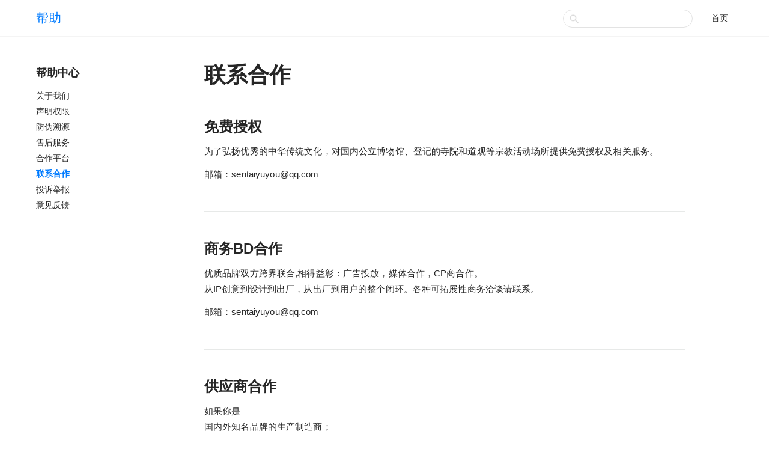

--- FILE ---
content_type: text/html; charset=utf-8
request_url: https://www.xingyunyun.cn/docs/help/cooperation.html
body_size: 2817
content:
<!DOCTYPE html>
<html>
<head>
    <title>联系合作 - 帮助</title>
    <meta charset="utf-8">
    <meta name="keywords" content="联系合作">
    <meta name="description" content="">
    <meta name="viewport" content="width=device-width, initial-scale=1, maximum-scale=1, user-scalable=no">
    <meta property="og:type" content="article">
    <meta property="og:title" content="联系合作 - 帮助">
    <meta property="og:description" content="">

    <link href="/assets/addons/docs/css/highlight.min.css" rel="stylesheet" type="text/css">
    <link rel="stylesheet" href="/assets/addons/docs/css/common.css">

    <!--@formatter:off-->
        <!--@formatter:on-->

    <script>
        window.DOCS = {
            PAGE_TYPE: "help",
            SEARCH_URL: "/addons/docs/index/search.html",
            MODE: "server",
            TOC_STATE: "1",
            TOC_POSITION: "right",
            TOC_SELECTOR: "h2, h3",
            SEARCH_SCOPE: "1",
        };
    </script>
</head>
<body class="docs">

<div id="mobile-bar" >
    <a class="menu-button"></a>
    <a class="logo" href="/docs/help/about.html">
                <span>帮助</span>
            </a>
</div>

<div id="header">
    <a id="logo" href="/docs/help/about.html">
                <span>帮助</span>
            </a>
    <ul id="nav">
        <li>
    <form id="search-form" onsubmit="return false;">
        <input type="text" class="search-input" />
    </form>
    <div class="search-result"></div>
</li>
<li><a href="/" class="">首页</a></li>

    </ul>
</div>


<div id="main" class="fix-sidebar">
    <div class="sidebar">
    <ul class="main-menu">
        <li>
    <form id="search-form" onsubmit="return false;">
        <input type="text" class="search-input" />
    </form>
    <div class="search-result"></div>
</li>
<li><a href="/" class="">首页</a></li>

    </ul>
    <div class="list">
        <h2>
            <a href="/docs/help/about.html">帮助中心</a>
        </h2>
        <ul class="menu-root">
            <li class='  ' data-id='about' ><a href='/docs/help/about.html' class='sidebar-link  '>关于我们</a> </li><li class='  ' data-id='state' ><a href='/docs/help/state.html' class='sidebar-link  '>声明权限</a> </li><li class='  ' data-id='code' ><a href='/docs/help/code.html' class='sidebar-link  '>防伪溯源</a> </li><li class='  ' data-id='service' ><a href='/docs/help/service.html' class='sidebar-link  '>售后服务</a> </li><li class='  ' data-id='platform' ><a href='/docs/help/platform.html' class='sidebar-link  '>合作平台</a> </li><li class=' selected ' data-id='cooperation' ><a href='/docs/help/cooperation.html' class='sidebar-link selected '>联系合作</a> </li><li class='  ' data-id='report' ><a href='/docs/help/report.html' class='sidebar-link  '>投诉举报</a> </li><li class='  ' data-id='opinion' ><a href='/docs/help/opinion.html' class='sidebar-link  '>意见反馈</a> </li>        </ul>
    </div>
</div>


<div class="content help with-sidebar">
        <h1>联系合作</h1>
    
    <h2 id="免费授权-1">免费授权</h2><p>为了弘扬优秀的中华传统文化，对国内公立博物馆、登记的寺院和道观等宗教活动场所提供免费授权及相关服务。</p><p>邮箱：sentaiyuyou@qq.com</p><hr><h2 id="商务BD合作-2">商务BD合作</h2><p>优质品牌双方跨界联合,相得益彰：广告投放，媒体合作，CP商合作。<br>从IP创意到设计到出厂，从出厂到用户的整个闭环。各种可拓展性商务洽谈请联系。</p><p>邮箱：sentaiyuyou@qq.com</p><hr><h2 id="供应商合作-3">供应商合作</h2><p>如果你是<br>国内外知名品牌的生产制造商；<br>能提供优质专业的OEM、ODM等服务；<br>可以提供玩具文具制造商，手机壳，衍生品等周边产品；<br>包含基础信息、生产能力、代加工品牌信息、产品研发能力；<br>请联系我们！</p><p>邮箱：sentaiyuyou@qq.com</p><hr><h2 id="投资合作-4">投资合作</h2><p>我们专注提供幸运文化IP授权服务和相关衍生品销售手机壳、文具、文创日用品的个性化产品的平台。<br>“幸运云”鼓励传承中华传统文化的设计师和设计产品系列，并提供代理IP授权服务和IP衍生品的出售平台。</p><p>如果您对我们的研究方向和业务非常感兴趣可以把您的名片发送到我们邮箱。<br>邮箱：sentaiyuyou@qq.com</p><hr><h2 id="IP联名-5">IP联名</h2><p>联名产品，将品牌和IP的文化进行融合，为消费者带来一个不一样的消费新体验，从而提升消费者对品牌一个更高一级的文化价值。<br>借助双方的品牌资产联名打造新的产品 品牌+品牌=1+1＞2。</p><p>IP联名初步概念可参考 <a href="https://www.xingyunyun.cn/svip/pro.php">商业授权（零MG纯分成）</a></p><p>如果你是 国内外知名品牌，并对我们的IP文化非常有兴趣，你可以联系我们。</p><p>邮箱：sentaiyuyou@qq.com</p>    <div class="docs-links">

                <span>← <a href="/docs/help/platform.html">合作平台</a></span>
                <span style="float:right"><a href="/docs/help/report.html">投诉举报</a> →</span>
            </div>
    
    <div class="footer">
发现错误？想参与编辑？    
<a href="/" target="_blank" class="">投稿</a> <a href="/" target="_blank" class="">报错</a>
    </div>

</div>

<div class="floatbar" style="margin-top: -140px;">
    <div class="floatbar-item floatbtn-item-top" style="">
        <a href="javascript:" class="floatbar-btn backtotop" style="display:none;">
            <i class="fa">
                <svg t="1592664465893" class="icon" viewBox="0 0 1024 1024" version="1.1" xmlns="http://www.w3.org/2000/svg" p-id="3827" width="20" height="20">
                    <path d="M543.493 269.824l415.955 415.955c17.676 17.676 17.676 46.333 0 64.009s-46.311 17.676-63.986 0L479.507 333.811c-17.676-17.653-17.676-46.311 0-63.986s46.31-17.677 63.986-0.001z" fill="#848484" p-id="3828"></path>
                    <path d="M543.493 269.824c17.676 17.676 17.676 46.333 0 63.986L127.538 749.788c-17.676 17.676-46.311 17.676-63.986 0s-17.676-46.333 0-64.009l415.955-415.955c17.676-17.676 46.31-17.676 63.986 0z" fill="#848484" p-id="3829"></path>
                </svg>
            </i>
            <p>
                回到<br>
                顶部
            </p>
        </a>
    </div>
</div>

</div>

<script src="/assets/addons/docs/js/jquery.min.js"></script>
<script src="/assets/addons/docs/js/highlight.min.js"></script>
<script src="/assets/addons/docs/js/smooth-scroll.min.js"></script>
<script src="/assets/addons/docs/js/scrollintoview.min.js"></script>
<script src="/assets/addons/docs/js/jquery.toc.js"></script>
<script src="/assets/addons/docs/js/common.js"></script>
<script src="/assets/addons/docs/js/fastclick.min.js"></script>

<script type="text/javascript">
    document.addEventListener('DOMContentLoaded', function () {
        FastClick.attach(document.body);
    }, false);
</script>

<!--@formatter:off-->
<!--@formatter:on-->
</body>
</html>


--- FILE ---
content_type: text/css
request_url: https://www.xingyunyun.cn/assets/addons/docs/css/common.css
body_size: 5895
content:
.gutter pre {
  color: #999;
}
pre {
  color: #525252;
  font-size: 13px;
  background-color: #f8f8f8;
  overflow-y: hidden;
  border: none;
}
pre .function .keyword {
  color: #0092db;
}
pre .constant {
  color: #0092db;
}
pre .keyword {
  color: #e96900;
}
pre .attribute {
  color: #e96900;
}
pre .number {
  color: #ae81ff;
}
pre .literal {
  color: #ae81ff;
}
pre .tag {
  color: #2973b7;
}
pre .tag .title {
  color: #2973b7;
}
pre .tag .value {
  color: #007bff;
}
pre .change {
  color: #2973b7;
}
pre .winutils {
  color: #2973b7;
}
pre .flow {
  color: #2973b7;
}
pre .lisp .title {
  color: #2973b7;
}
pre .clojure .built_in {
  color: #2973b7;
}
pre .nginx .title {
  color: #2973b7;
}
pre .tex .special {
  color: #2973b7;
}
pre .tex .command {
  color: #007bff;
}
pre .tex .formula {
  color: #b3b3b3;
  opacity: 0.5;
}
pre .class .title {
  color: #fff;
}
pre .symbol {
  color: #007bff;
}
pre .symbol .string {
  color: #007bff;
}
pre .value {
  color: #007bff;
}
pre .regexp {
  color: #007bff;
}
pre .title {
  color: #a6e22e;
}
pre .string {
  color: #007bff;
}
pre .subst {
  color: #007bff;
}
pre .haskell .type {
  color: #007bff;
}
pre .preprocessor {
  color: #007bff;
}
pre .ruby .class .parent {
  color: #007bff;
}
pre .built_in {
  color: #007bff;
}
pre .sql .aggregate {
  color: #007bff;
}
pre .django .template_tag {
  color: #007bff;
}
pre .django .variable {
  color: #007bff;
}
pre .django .filter .argument {
  color: #007bff;
}
pre .smalltalk .class {
  color: #007bff;
}
pre .smalltalk .localvars {
  color: #007bff;
}
pre .smalltalk .array {
  color: #007bff;
}
pre .javadoc {
  color: #007bff;
}
pre .attr_selector {
  color: #007bff;
}
pre .pseudo {
  color: #007bff;
}
pre .addition {
  color: #007bff;
}
pre .stream {
  color: #007bff;
}
pre .envvar {
  color: #007bff;
}
pre .apache .tag {
  color: #007bff;
}
pre .apache .cbracket {
  color: #007bff;
}
pre .apache .sqbracket {
  color: #b3b3b3;
}
pre .prompt {
  color: #007bff;
}
pre .comment {
  color: #b3b3b3;
}
pre .java .annotation {
  color: #b3b3b3;
}
pre .python .decorator {
  color: #b3b3b3;
}
pre .template_comment {
  color: #b3b3b3;
}
pre .pi {
  color: #b3b3b3;
}
pre .doctype {
  color: #b3b3b3;
}
pre .deletion {
  color: #b3b3b3;
}
pre .shebang {
  color: #b3b3b3;
}
pre .coffeescript .javascript {
  opacity: 0.5;
}
pre .javascript .xml {
  opacity: 0.5;
}
pre .xml .javascript {
  opacity: 0.5;
}
pre .xml .vbscript {
  opacity: 0.5;
}
pre .xml .css {
  opacity: 0.5;
}
pre .xml .cdata {
  opacity: 0.5;
}
pre code {
  font-size: 1em;
  margin: 0;
  color: #525252;
}



html body {
    color: var(--yq-yuque-grey-900);
    font-family: Chinese Quote,-apple-system,BlinkMacSystemFont,Segoe UI,Roboto,PingFang SC,Hiragino Sans GB,Microsoft YaHei,Helvetica Neue,Helvetica,Arial,sans-serif;
    font-size: 14px;
	color: #262626;
}



body {
  -webkit-font-smoothing: antialiased;
  -moz-osx-font-smoothing: grayscale;
  background-color: #fff;
  margin: 0;
}
body.docs {
  padding-top: 61px;
}
body.docs #header {
  position: fixed;
  width: 100%;
  top: 0;
  box-sizing: border-box;
}
body.docs #nav {
  position: fixed;
}
a {
  text-decoration: none;
  color: #262626;
}
img {
  border: none;
}

hr{
    display: block;
    max-width: 100%;
    border: 1px solid #e7e9e8;
    margin-top: 48px;
    margin-bottom:8px;
}

h1 {
  font-family: Chinese Quote, Segoe UI, Roboto, PingFang SC, Hiragino Sans GB, Microsoft YaHei, Helvetica Neue, Helvetica, Arial, sans-serif, Apple Color Emoji;
  font-size: 36px;
  font-weight: 700;
  color: #262626;
  display: inline;
  font-variant-ligatures: none;
   margin: 0; 
}
h2 {
  font-size: 24px;
  line-height: 32px;
  color: #262626;
  margin: 0; 
}
h3 {
  font-size: 20px;
  line-height: 28px;
  color: #262626;
  margin-block-start: 0;
  margin-block-end: 0;
}
h4 {
  font-size: 16px;
  font-weight: 600;
  color: #262626;
  margin-block-start: 0;
  margin-block-end: 0;
}
strong {
  font-weight: 600;
  color: #262626;
}

/*code {
  font-size: 13px;
  background-color: #f8f8f8;
  overflow-y: hidden;
  border: none;
  color: #444;
  padding: 3px 5px;
  margin: 0 2px;
  border-radius: 2px;
  line-height: 1.8em;
}
*/
code.hljs {
  white-space: inherit;
  padding: 0.5em;
  background: #f8f8f8;
}


code {
    display: inline;
    background-color: rgba(0, 0, 0, 0.06);
    border-radius: 4px;
    border: 1px solid #e7e9e8;
    font-family: SFMono-Regular, Consolas, Liberation Mono, Menlo, Courier, monospace, 'PingFang SC', 'Hiragino Sans GB', 'Microsoft YaHei', 'Helvetica Neue', Helvetica, Arial, sans-serif, 'Segoe UI';
    padding: 0 4px;
    margin: 1px 3px;
    line-height: 1.1;
    word-break: break-all;
}


em {
  color: #7f8c8d;
}
p {
  word-spacing: 0.05em;
}
a.button {
  padding: 0.75em 2em;
  border-radius: 2em;
  display: inline-block;
  color: #fff;
  background-color: #007bff;
  transition: all 0.15s ease;
  box-sizing: border-box;
  border: 1px solid #007bff;
}
a.button.white {
  background-color: #fff;
  color: #007bff;
}
.highlight {
  overflow-x: auto;
  position: relative;
  background-color: #f8f8f8;
  padding: 0.8em 0.8em 0.4em;
  line-height: 1.1em;
  border-radius: 2px;
}
.highlight table {
  width: 100%;
  border-collapse: collapse;
  padding: 0;
  margin: 0;
}
.highlight tr {
  width: 100%;
  border-collapse: collapse;
  padding: 0;
  margin: 0;
}
.highlight td {
  width: 100%;
  border-collapse: collapse;
  padding: 0;
  margin: 0;
}
.highlight .gutter {
  width: 1.5em;
}
.highlight .code pre {
  padding: 1.2em 1.4em;
  line-height: 1.5em;
  margin: 0;
}
.highlight .code .line {
  min-height: 1.5em;
}
.highlight.html .code:after {
  position: absolute;
  top: 0;
  right: 0;
  color: #ccc;
  text-align: right;
  font-size: 0.75em;
  padding: 5px 10px 0;
  line-height: 15px;
  height: 15px;
  font-weight: 600;
  content: 'HTML';
}
.highlight.js .code:after {
  position: absolute;
  top: 0;
  right: 0;
  color: #ccc;
  text-align: right;
  font-size: 0.75em;
  padding: 5px 10px 0;
  line-height: 15px;
  height: 15px;
  font-weight: 600;
  content: 'JS';
}
.highlight.bash .code:after {
  position: absolute;
  top: 0;
  right: 0;
  color: #ccc;
  text-align: right;
  font-size: 0.75em;
  padding: 5px 10px 0;
  line-height: 15px;
  height: 15px;
  font-weight: 600;
  content: 'Shell';
}
.highlight.css .code:after {
  position: absolute;
  top: 0;
  right: 0;
  color: #ccc;
  text-align: right;
  font-size: 0.75em;
  padding: 5px 10px 0;
  line-height: 15px;
  height: 15px;
  font-weight: 600;
  content: 'CSS';
}
#main {
  position: relative;
  z-index: 1;
  padding: 0 60px 30px;
  overflow-x: hidden;
}
#nav {
  list-style-type: none;
  margin: 0;
  padding: 0;
  position: absolute;
  right: 60px;
  top: 10px;
  height: 40px;
  line-height: 40px;
}
#nav .nav-link {
  cursor: pointer;
}
#nav .nav-dropdown-container .nav-link:hover {
  border-bottom: none;
}
#nav .nav-dropdown-container:hover .nav-dropdown {
  display: block;
}
#nav .nav-dropdown-container .arrow {
  pointer-events: none;
}
#nav .nav-dropdown-container.language {
  margin-left: 20px;
}
#nav .nav-dropdown {
  display: none;
  box-sizing: border-box;
  max-height: calc(100vh - 61px);
  overflow-y: scroll;
  position: absolute;
  top: 100%;
  right: -15px;
  background-color: #fff;
  padding: 10px 0;
  border: 1px solid #ddd;
  border-bottom-color: #ccc;
  text-align: left;
  border-radius: 4px;
  white-space: nowrap;
}
#nav .nav-dropdown li {
  line-height: 1.8em;
  margin: 0;
  display: block;
}
#nav .nav-dropdown li > ul {
  padding-left: 0;
}
#nav .nav-dropdown li:first-child h4 {
  margin-top: 0;
  padding-top: 0;
  border-top: 0;
}
#nav .nav-dropdown a {
  padding: 0 24px 0 20px;
  color: #3a5169;
  font-size: 0.9em;
  display: block;
}
#nav .nav-dropdown a:hover {
  color: #007bff;
}
#nav .nav-dropdown h4 {
  padding: 0.45em 24px 0 20px;
  margin: 0.45em 0 0;
  border-top: 1px solid #eee;
}
#nav .arrow {
  display: inline-block;
  vertical-align: middle;
  margin-top: -1px;
  margin-left: 6px;
  margin-right: -14px;
  width: 0;
  height: 0;
  border-left: 4px solid transparent;
  border-right: 4px solid transparent;
  border-top: 5px solid #ccc;
}
#nav .break {
  display: none;
}
#nav > li {
  display: inline-block;
  position: relative;
  margin: 0 0.6em;
}
#header {
  -webkit-backdrop-filter: saturate(180%) blur(20px);
  backdrop-filter: saturate(180%) blur(20px);
  background-color: rgba(255, 255, 255, 0.7);
  padding: 10px 60px;
  position: relative;
  z-index: 2;
  box-shadow: 0 0 1px rgba(0, 0, 0, 0.25);
  transition: background-color 0.3s ease-in-out;
}
.nav-link {
  padding-bottom: 3px;
}
.nav-link:hover {
  border-bottom: 3px solid #007bff;
}
.nav-link.current {
  border-bottom: 3px solid #007bff;
}
.search-input {
  height: 30px;
  line-height: 30px;
  box-sizing: border-box;
  padding: 0 15px 0 30px;
  border: 1px solid #e3e3e3;
  color: #262626;
  outline: none;
  border-radius: 15px;
  margin-right: 10px;
  transition: border-color 0.2s ease;
  background: #fff url("../images/search.png") 8px 5px no-repeat;
  background-size: 20px;
  vertical-align: middle !important;
}
.search-input:focus {
  border-color: #007bff;
}
#logo {
  display: inline-block;
  font-size: 1.5em;
  line-height: 40px;
  color: #007bff;
  font-family: 'Source Sans Pro', 'Helvetica Neue', Arial, sans-serif;
  font-weight: 500;
}
#logo img {
  vertical-align: middle;
  margin-right: 6px;
  max-width: 200px;
  height: 40px;
}
#mobile-bar {
  position: fixed;
  top: 0;
  left: 0;
  width: 100%;
  height: 50px;
  text-align: center;
  background-color: #fff;
  z-index: 9;
  display: none;
  box-shadow: 0 0 2px rgba(0, 0, 0, 0.25);
}
#mobile-bar .menu-button {
  position: absolute;
  width: 24px;
  height: 24px;
  top: 13px;
  left: 12px;
  background: url("../images/menu.png") center center no-repeat;
  background-size: 24px;
}
#mobile-bar .logo {
  font-size: 1.5em;
  line-height: 50px;
  color: #007bff;
}
#mobile-bar .logo img {
  height: 30px;
  margin-top: 5px;
  max-width: 200px;
}
.content.docs[class*="migration"] h2 > sup {
  margin-left: 0.3em;
  color: #b9465c;
}
.content.docs[class*="migration"] h3 > sup {
  margin-left: 0.3em;
  color: #b9465c;
}
.content.docs[class*="migration"] .upgrade-path {
  padding: 2em;
  background: rgba(73, 195, 140, 0.1);
  border-radius: 2px;
}
.content.docs[class*="migration"] .upgrade-path > h4 {
  margin-top: 0;
}
.content.docs[class*="migration"] .upgrade-path > p:last-child {
  margin-bottom: 0;
}
.sidebar {
  position: absolute;
  z-index: 10;
  top: 61px;
  left: 0;
  bottom: 0;
  padding: 40px 0 30px 60px;
  width: 260px;
  margin-right: 20px;
  overflow-x: hidden;
  overflow-y: auto;
  -webkit-overflow-scrolling: touch;
  -ms-overflow-style: none;
}
.sidebar h2 {
  margin-top: 0.2em;
  margin-bottom: 0.5em;
  font-size: 18px;
}
.sidebar ul {
  list-style-type: none;
  margin: 0;
  line-height: 1.9em;
  padding-left: 1em;
}
.sidebar .menu-root {
  padding-left: 0;
}
.sidebar .menu-root li {
  position: relative;
}
.sidebar .menu-root li em {
  position: absolute;
  left: -20px;
  top: 0;
  height: 28px;
  width: 20px;
  background: url("../images/caret.png") no-repeat center center;
  background-size: 16px 16px;
  cursor: pointer;
  opacity: 0.6;
}
.sidebar .menu-root li ins {
  background: yellow;
  text-decoration: none;
}
.sidebar .menu-root li .label-info {
  background-color: #298bf3;
}
.sidebar .menu-root li.selected > em, .sidebar .menu-root li.expanded > em {
  -ms-filter: "progid:DXImageTransform.Microsoft.BasicImage(rotation=1)";
  -webkit-transform: rotate(90deg);
  -ms-transform: rotate(90deg);
  transform: rotate(90deg);
}
.sidebar .menu-root li.selected > a {
  color: #007bff;
  font-weight: 600;
}
.sidebar .menu-root li.selected > ul, .sidebar .menu-root li.expanded > ul {
  display: block;
}
.sidebar .menu-root li.collapsed > ul {
  display: none;
}
.sidebar .menu-root li.collapsed > em {
  -ms-filter: "progid:DXImageTransform.Microsoft.BasicImage(rotation=1)";
  -webkit-transform: rotate(0);
  -ms-transform: rotate(0);
  transform: rotate(0);
}
.sidebar .version-select {
  vertical-align: middle;
  margin-left: 5px;
}
.sidebar .menu-root {
  padding-left: 0;
}
.sidebar .menu-sub {
  font-size: 0.85em;
}
.sidebar .sidebar-link {
    
  color: #262626;
}
.sidebar .sidebar-link:hover {
  border-bottom: 2px solid #007bff;
}
.sidebar .sidebar-link.current {
  font-weight: 600;
  color: #007bff;
}
.sidebar .sidebar-link.selected {
  font-weight: 600;
  color: #007bff;
}
.sidebar .sidebar-link.new:after {
  content: "NEW";
  display: inline-block;
  font-size: 10px;
  font-weight: 600;
  color: #fff;
  background-color: #007bff;
  line-height: 14px;
  padding: 0 4px;
  border-radius: 3px;
  margin-left: 5px;
  vertical-align: middle;
  position: relative;
  top: -1px;
}
.sidebar .section-link.active {
  font-weight: bold;
  color: #007bff;
}
.sidebar .main-menu {
  margin-bottom: 20px;
  display: none;
  padding-left: 0;
}
.sidebar .main-sponsor {
  color: #7f8c8d;
  font-size: 0.85em;
}
.sidebar .main-sponsor a {
  margin: 10px 0;
  width: 125px;
  display: inline-block;
}
.sidebar .main-sponsor img {
  width: 125px;
  display: inline-block;
}
.sidebar .become-backer {
  border: 1px solid #007bff;
  border-radius: 2em;
  display: inline-block;
  color: #007bff;
  font-size: 0.8em;
  width: 125px;
  padding: 4px 0;
  text-align: center;
  margin-bottom: 20px;
}
.sidebar .nav-dropdown h4 {
  font-weight: normal;
  margin: 0;
}
.sidebar .toc ol li {
  list-style: none;
  color: #7f8c8d;
}
.content {
  position: relative;
  padding: 40px 0;
  max-width: 800px;
  margin: 0 auto;
}
.content a.button {
  font-size: 0.9em;
  color: #fff;
  margin: 0.2em 0;
  width: 180px;
  text-align: center;
  padding: 12px 24px;
  display: inline-block;
  vertical-align: middle;
}
.content img {
  max-width: 100%;
  margin: 10px 0;
}
.content span.light {
  color: #7f8c8d;
}
.content span.info {
  font-size: 0.85em;
  display: inline-block;
  vertical-align: middle;
  width: 280px;
  margin-left: 20px;
}

.content h1 {
  margin: 0 0 3em;
}


.content h2 {
  margin-top: 45px;
  margin-bottom:8px;
}

.content h3 {
  margin-top: 45px;
  margin-left: 14px;
  margin-bottom:8px;
  position: relative;
  z-index: -1;
}


.content h4 {
  margin-top: 30px;
}


/*.content h2 {
  margin: 45px 0 0.8em;
  padding-bottom: 0.7em;
  border-bottom: 1px solid #ddd;
  z-index: -1;
}
.content h2:before {
  content: '';
  display: block;
  margin-top: -91px;
  height: 91px;
  visibility: hidden;
}
.content h3 {
  margin: 52px 0 1.2em;
  position: relative;
  z-index: -1;
}
.content h3:before {
  content: '';
  display: block;
  margin-top: -91px;
  height: 91px;
  visibility: hidden;
}
*/
.content h3:after {
    content: " ◆ ";
    position: absolute;
    left: -0.7em;
    bottom: -2px;
    font-size: 1.2em;
    font-weight: bold;
}


.content figure {
  margin: 1.2em 0;
}

.content p {
    line-height: 1.74;
    letter-spacing: 0.008em;
    font-size: 15px;
    margin-bottom: 0.8em;
    margin-top: 0.8em;
    position: relative;
    z-index: 1;
}



.content ul {
line-height: 1.74;
padding-left:23px;
margin-bottom: 0.8em;
}

::marker {
color: #747474;
list-style-type:square;
}

.content ul li {

letter-spacing: 0.008em;
font-size: 15px;

}



/*.content ul li::marker {
content: '  ▪  ';
font-size:15px;

}

/*.content p {
  line-height: 1.8em;
  margin-bottom: .8em;
  margin-top: .8em;
  position: relative;
  z-index: 1;
}
.content ul {
  line-height: 1.8em;
  margin-bottom: .8em;
  margin-top: .8em;
  position: relative;
  z-index: 1;
  padding-left: 1.5em;
}*/
.content ol {
  line-height: 1.8em;
  margin-bottom: .8em;
  margin-top: .8em;
  position: relative;
  z-index: 1;
  padding-left: 1.5em;
}
.content blockquote {
  margin: 2em 0;
  padding-left: 20px;
  border-left: 4px solid #ccc;
  line-height: 1.8em;
  color: #686868;
}
.content blockquote p {
  padding-bottom: 0;
  margin-left: 0;
}
.content blockquote ul {
  padding-bottom: 0;
}
.content blockquote ol {
  padding-bottom: 0;
}
.content a {
  color: #007bff;
  font-weight: 400;
}
.content iframe {
  margin: 1em 0;
}
.content > table {
  border-collapse: collapse;
  border-spacing: 0;
  width: 100%;
  overflow: auto;
  line-height: 1.74;
  word-break: keep-all;
  margin-bottom: 8px;
}
.content > table thead tr {
  background-color: #FAFAFA;
}
.content > table th {
  font-weight: 700;
  padding: 8px 13px;
  border: 1px solid #e7e9e8;
}
.content > table td {
  padding: 8px 13px;
  border: 1px solid #e7e9e8;
}
.content > table tr {
  background-color: #fff;
  border-top: 1px solid #e7e9e8;
}
.content > table tr:nth-child(2n) {
  background-color: #FAFAFA;
}
.content > table > thead > tr > th {
  border-bottom: 1px solid #e7e9e8;
  background-color: #F1F1F1;
}
.content .toc {
  position: fixed;
  right: 60px;
  top: 100px;
  width: 250px;
  border: 1px solid #eee;
  padding: 10px;
  background: #fff;
  z-index: 999;
  max-height: 500px;
  overflow-y: auto;
}
.content .toc h4 {
  margin: 15px 5px;
  font-size: 16px;
}
.content .toc ol li {
  list-style: square;
  color: #747474;
}
.docs-links {
  margin-top: 2em;
  height: 1em;
}
.footer {
  color: #7f8c8d;
  margin-top: 2em;
  padding-top: 2em;
  border-top: 1px solid #e5e5e5;
  font-size: 0.9em;
}
#main.fix-sidebar .sidebar {
  position: fixed;
}
.toc.hidden {
  display: none !important;
}
.toc ol {
  margin: 0;
  padding-left: 1.5em;
  padding-bottom: 0;
  line-height: 1.8em;
}
.toc ol li a {
  color: #747474;
}
.toc ol li a:hover {
  color: #007bff;
}
.toc ol li a.current {
  color: #007bff;
  font-weight: 600;
}
body.index {
  padding-top: 0;
}
body.index #header, body.index #mobile-bar {
  width: 100%;
  position: fixed;
  background-color: transparent;
  backdrop-filter: none;
  box-shadow: none;
  box-sizing: border-box;
}
body.index #logo {
  color: #fff;
}
body.index ul#nav li a {
  color: #fff;
}
body.index #mobile-bar .logo {
  color: #fff;
}
#about {
  text-align: center;
  min-height: 350px;
  height: 100vh;
  display: flex;
  align-items: center;
  position: relative;
  background-image: linear-gradient(rgba(54, 63, 72, 0.8), rgba(54, 63, 72, 0.8)), url(../images/background.jpg);
  background-size: cover;
  background-attachment: fixed;
}
#about .inner {
  max-width: 900px;
  margin: 0 auto;
}
#about h1 {
  font-weight: 300;
  font-size: 3.2em;
  color: #fff;
}
#about .button {
  margin: 1em 0;
  font-size: 1.05em;
  font-weight: 600;
  letter-spacing: 0.1em;
  border: 1px solid #fff;
}
#about .button:first-child {
  margin-right: 1em;
}
#about .button.start {
  background: rgba(255, 255, 255, 0.2);
}
#about .button.github {
  background: transparent;
}
@media screen and (max-width: 1500px) {
  .content.with-sidebar {
    margin-left: 280px;
  }
}
@media screen and (max-width: 900px) {
  body.docs {
    padding-top: 0;
  }
  .sidebar {
    position: fixed;
    z-index: 8;
    background-color: #f9f9f9;
    height: 100%;
    top: 0;
    left: 0;
    padding: 60px 30px 20px;
    box-shadow: 0 0 10px rgba(0, 0, 0, 0.2);
    box-sizing: border-box;
    transition: all 0.4s cubic-bezier(0.4, 0, 0, 1);
    -webkit-transform: translate(-280px, 0);
    transform: translate(-280px, 0);
  }
  .sidebar .search-input {
    width: 200px;
    margin-bottom: 10px;
  }
  .sidebar .main-menu {
    display: block;
  }
  .sidebar.open {
    -webkit-transform: translate(0, 0);
    transform: translate(0, 0);
  }
  body {
    -webkit-text-size-adjust: none;
    font-size: 14px;
  }
  #header {
    display: none;
  }
  #logo {
    display: none;
  }
  .nav-link {
    padding-bottom: 1px;
  }
  .nav-link:hover {
    border-bottom: 2px solid #007bff;
  }
  .nav-link.current {
    border-bottom: 2px solid #007bff;
  }
  #mobile-bar {
    display: block;
  }
  #main {
    padding: 2em 1.4em 0;
  }
  .highlight pre {
    padding: 1.2em 1em;
  }
  .content.with-sidebar {
    margin: auto;
  }
  .content.with-sidebar {
    margin-left: auto;
  }
  .content h2:before {
    content: '';
    display: block;
    margin-top: -70px;
    height: 70px;
    visibility: hidden;
  }
  .content h3:before {
    content: '#';
    display: block;
    margin-top: -70px;
    height: 70px;
    visibility: hidden;
  }
  .footer {
    margin-left: 0;
    text-align: center;
  }
}
@media screen and (min-width: 1590px) {
  #header {
    background-color: rgba(255, 255, 255, 0.4);
  }
}
@media screen and (max-width: 560px) {
  #downloads {
    text-align: center;
    margin-bottom: 25px;
  }
  #downloads .info {
    margin-top: 5px;
    margin-left: 0;
  }
  iframe {
    margin: 0 !important;
  }
}
@media (min-width: 1400px) and (max-width: 1500px) {
  .content .toc {
    width: calc(100% - 1250px);
  }
}
@media (max-width: 1399px) {
  .content .toc {
    display: none;
  }
}
.search-result {
  display: none;
  position: absolute;
  top: 40px;
  left: 0;
  font-size: 0.9em;
  text-align: left;
  word-break: break-all;
  background: #fff;
  max-height: 400px;
  width: 300px;
  overflow-y: auto;
  border-radius: 3px;
  box-shadow: 0 0 5px rgba(0, 0, 0, 0.2);
}
.search-result h3 {
  margin: 0;
  padding: 0;
  color: #262626;
}
.search-result ul {
  list-style: none;
  padding: 0;
  margin: 0 5px;
}
.search-result ul li {
  margin: 0;
  padding: 10px;
  border-bottom: 1px solid #eee;
  display: block;
}
.search-result ul li:hover {
  cursor: pointer;
  font-weight: normal;
  background: #eee;
}
.search-result ul li a {
  color: #708090;
  display: block;
}
.search-result ul li p {
  margin: 0 auto;
  line-height: 20px;
  max-height: 60px;
  font-size: 13px;
  overflow: hidden;
  color: #808080;
  text-overflow: ellipsis;
  -webkit-box-orient: vertical;
  display: -webkit-box;
  -webkit-line-clamp: 3;
}
.search-result ul li em {
  color: #f57481;
  border-bottom: 1px dashed #f57481;
  font-weight: 500;
  font-style: normal;
}
.sidebar .search-result {
  top: 100px;
  width: 260px;
}
.floatbar {
  position: fixed;
  right: 15px;
  top: 100%;
  margin-top: -275px;
  z-index: 100;
}
.floatbar-item {
  position: relative;
}
.floatbar-item:hover .floatbar-btn2 i {
  display: none;
}
.floatbar-item:hover .floatbar-btn2 p {
  display: block;
}
.floatbar-item:hover .floatbar-box {
  display: block;
}
.floatbar-btn {
  width: 50px;
  height: 50px;
  text-align: center;
  display: block;
  margin-bottom: 10px;
  position: relative;
  background-color: #fff;
  color: #848484;
  box-shadow: 0 1px 6px rgba(0, 0, 0, 0.01);
  box-shadow: rgba(35, 47, 53, 0.06) 0px 2px 8px 0px;
  border-radius: 50%;
}
.floatbar-btn.working {
  background-color: #007bff;
}
.floatbar-btn.working i {
  color: #fff;
}
.floatbar-btn i {
  font-size: 24px;
  line-height: 50px;
  display: block;
}
.floatbar-btn p {
  color: #007bff;
  font-size: 14px;
  line-height: 18px;
  padding-top: 5px;
  display: none;
}
.full-width .content {
  max-width: 1800px;
  margin-left: 280px;
}

--- FILE ---
content_type: application/javascript
request_url: https://www.xingyunyun.cn/assets/addons/docs/js/common.js
body_size: 1604
content:
$(function () {

    //切换菜单按钮
    $(document).on("click", ".menu-button", function () {
        $(".sidebar").toggleClass("open");
    });

    $(document).on("click", ".sidebar ul li em", function () {
        var classname = $(this).parent().hasClass("expanded") ? "collapsed" : "expanded";
        $(this).parent().removeClass("collapsed expanded").addClass(classname);
    });

    if (DOCS.PAGE_TYPE) {
        if (parseInt(DOCS.TOC_STATE) === 1) {
            var toc = $("<div />").addClass("toc");
            if (DOCS.TOC_POSITION == 'left') {
                toc.insertAfter($(".sidebar .list a.selected:last"));
            } else {
                toc.html('<h4>目录</h4>');
                $(".content").append(toc);
            }
            if ($(".content h2,.content h3").length > 0) {
                toc.initTOC({
                    selector: DOCS.TOC_SELECTOR,
                    scope: '.content',
                    overwrite: true,
                    prefix: 'toc'
                });
                toc.removeClass("hidden");
            } else {
                toc.addClass("hidden");
            }

            $('.content pre code').each(function (i, block) {
                hljs.highlightElement(block);
            });
        }

        if ($(window).scrollTop() > 0) {
            $(window).trigger("scroll");
        }

        if (location.hash.match(/^\#toc\-\d+$/)) {
            setTimeout(function () {
                $(".toc").data("scroll").animateScroll($(location.hash)[0]);
            }, 0);
        }
    }

    var st, ajax;
    var searchInput = $(".search-input"), searchResult = $(".search-result");

    //搜索
    searchInput.on("focus keyup", function () {
        var that = this;
        var keywords = $(that).val();
        if (keywords.length === 0) {
            searchResult.hide();
            return;
        }
        if (searchResult.is(":visible") && keywords === $(that).data("keywords")) {
            return;
        }
        try {
            clearTimeout(st);
            ajax && ajax.abort();
        } catch (e) {

        }
        var keywordsReg = new RegExp(keywords, "i");
        var keywordsReplace = function (match) {
            return "<em>" + match + "</em>";
        };

        st = setTimeout(function () {
            ajax = $.ajax({
                url: DOCS.SEARCH_URL,
                dataType: "json",
                cache: true,
                data: {keywords: keywords, type: DOCS.PAGE_TYPE},
                success: function (ret) {
                    var html = [], contentIndex, contentText;
                    if (ret.length > 0) {
                        $.each(ret, function (i, item) {
                            if (DOCS.SEARCH_SCOPE === 'type' && item.type !== DOCS.PAGE_TYPE) {
                                return true;
                            }
                            if (item.title.search(keywordsReg) > -1 || item.content.search(keywordsReg) > -1) {
                                contentIndex = item.content.indexOf(keywords);
                                if (contentIndex > -1 && item.content.length > 100) {
                                    contentText = item.content.substr(Math.max(0, contentIndex - 30), 100);
                                } else {
                                    contentText = item.content.substr(0, 100);
                                }
                                contentText = contentText.replace(keywordsReg, keywordsReplace);
                                if (DOCS.MODE === 'html') {
                                    item.url = item.type === DOCS.PAGE_TYPE ? "./" + item.url : "../" + item.url;
                                }
                                html.push("<li><a href='" + item.url + "'><h3>" + item.title.replace(keywordsReg, keywordsReplace) + "</h3><p>" + contentText + "</p></a></li>");
                            }
                        });
                    }
                    if (html.length === 0) {
                        html.push("<li>未找到匹配搜索结果</li>");
                    }
                    searchResult.html("<ul>" + html.join("") + "</ul>").show();
                    $(that).data("keywords", keywords);
                }, error: function (e) {
                    console.error(e);
                }
            });
        }, 250);
    });

    //搜索外点击
    $(document).on("click", function (e) {
        if ([searchInput[0], searchResult[0]].indexOf(e.target) === -1) {
            if (searchResult.is(":visible")) {
                searchResult.hide();
            }
        }
    });

    //返回顶部
    $(document).on("click", ".backtotop", function () {
        $('body,html').animate({scrollTop: 0}, 300);
    });

    //滚动后显示返回顶部
    $(window).scroll(function () {
        if ($(this).scrollTop() > $("#header").height() + 200) {
            $(".backtotop").fadeIn();
        } else {
            $(".backtotop").fadeOut();
        }
    });
});


--- FILE ---
content_type: application/javascript
request_url: https://www.xingyunyun.cn/assets/addons/docs/js/highlight.min.js
body_size: 29898
content:
/*!
  Highlight.js v11.4.0 (git: 2d0e7c1094)
  (c) 2006-2022 Ivan Sagalaev and other contributors
  License: BSD-3-Clause
 */
var hljs=function(){"use strict";var e={exports:{}};function t(e){
    return e instanceof Map?e.clear=e.delete=e.set=()=>{
        throw Error("map is read-only")}:e instanceof Set&&(e.add=e.clear=e.delete=()=>{
        throw Error("set is read-only")
    }),Object.freeze(e),Object.getOwnPropertyNames(e).forEach((n=>{var i=e[n]
    ;"object"!=typeof i||Object.isFrozen(i)||t(i)})),e}
    e.exports=t,e.exports.default=t;var n=e.exports;class i{constructor(e){
        void 0===e.data&&(e.data={}),this.data=e.data,this.isMatchIgnored=!1}
        ignoreMatch(){this.isMatchIgnored=!0}}function r(e){
        return e.replace(/&/g,"&amp;").replace(/</g,"&lt;").replace(/>/g,"&gt;").replace(/"/g,"&quot;").replace(/'/g,"&#x27;")
    }function s(e,...t){const n=Object.create(null);for(const t in e)n[t]=e[t]
    ;return t.forEach((e=>{for(const t in e)n[t]=e[t]})),n}const o=e=>!!e.kind
    ;class a{constructor(e,t){
        this.buffer="",this.classPrefix=t.classPrefix,e.walk(this)}addText(e){
        this.buffer+=r(e)}openNode(e){if(!o(e))return;let t=e.kind
    ;t=e.sublanguage?"language-"+t:((e,{prefix:t})=>{if(e.includes(".")){
        const n=e.split(".")
        ;return[`${t}${n.shift()}`,...n.map(((e,t)=>`${e}${"_".repeat(t+1)}`))].join(" ")
    }return`${t}${e}`})(t,{prefix:this.classPrefix}),this.span(t)}closeNode(e){
        o(e)&&(this.buffer+="</span>")}value(){return this.buffer}span(e){
        this.buffer+=`<span class="${e}">`}}class c{constructor(){this.rootNode={
        children:[]},this.stack=[this.rootNode]}get top(){
        return this.stack[this.stack.length-1]}get root(){return this.rootNode}add(e){
        this.top.children.push(e)}openNode(e){const t={kind:e,children:[]}
    ;this.add(t),this.stack.push(t)}closeNode(){
        if(this.stack.length>1)return this.stack.pop()}closeAllNodes(){
        for(;this.closeNode(););}toJSON(){return JSON.stringify(this.rootNode,null,4)}
        walk(e){return this.constructor._walk(e,this.rootNode)}static _walk(e,t){
            return"string"==typeof t?e.addText(t):t.children&&(e.openNode(t),
                t.children.forEach((t=>this._walk(e,t))),e.closeNode(t)),e}static _collapse(e){
            "string"!=typeof e&&e.children&&(e.children.every((e=>"string"==typeof e))?e.children=[e.children.join("")]:e.children.forEach((e=>{
                c._collapse(e)})))}}class l extends c{constructor(e){super(),this.options=e}
        addKeyword(e,t){""!==e&&(this.openNode(t),this.addText(e),this.closeNode())}
        addText(e){""!==e&&this.add(e)}addSublanguage(e,t){const n=e.root
        ;n.kind=t,n.sublanguage=!0,this.add(n)}toHTML(){
            return new a(this,this.options).value()}finalize(){return!0}}function g(e){
        return e?"string"==typeof e?e:e.source:null}function d(e){return f("(?=",e,")")}
    function u(e){return f("(?:",e,")*")}function h(e){return f("(?:",e,")?")}
    function f(...e){return e.map((e=>g(e))).join("")}function p(...e){const t=(e=>{
        const t=e[e.length-1]
        ;return"object"==typeof t&&t.constructor===Object?(e.splice(e.length-1,1),t):{}
    })(e);return"("+(t.capture?"":"?:")+e.map((e=>g(e))).join("|")+")"}
    function b(e){return RegExp(e.toString()+"|").exec("").length-1}
    const m=/\[(?:[^\\\]]|\\.)*\]|\(\??|\\([1-9][0-9]*)|\\./
    ;function E(e,{joinWith:t}){let n=0;return e.map((e=>{n+=1;const t=n
    ;let i=g(e),r="";for(;i.length>0;){const e=m.exec(i);if(!e){r+=i;break}
        r+=i.substring(0,e.index),
            i=i.substring(e.index+e[0].length),"\\"===e[0][0]&&e[1]?r+="\\"+(Number(e[1])+t):(r+=e[0],
        "("===e[0]&&n++)}return r})).map((e=>`(${e})`)).join(t)}
    const x="[a-zA-Z]\\w*",w="[a-zA-Z_]\\w*",y="\\b\\d+(\\.\\d+)?",_="(-?)(\\b0[xX][a-fA-F0-9]+|(\\b\\d+(\\.\\d*)?|\\.\\d+)([eE][-+]?\\d+)?)",v="\\b(0b[01]+)",k={
        begin:"\\\\[\\s\\S]",relevance:0},O={scope:"string",begin:"'",end:"'",
        illegal:"\\n",contains:[k]},N={scope:"string",begin:'"',end:'"',illegal:"\\n",
        contains:[k]},M=(e,t,n={})=>{const i=s({scope:"comment",begin:e,end:t,
        contains:[]},n);i.contains.push({scope:"doctag",
        begin:"[ ]*(?=(TODO|FIXME|NOTE|BUG|OPTIMIZE|HACK|XXX):)",
        end:/(TODO|FIXME|NOTE|BUG|OPTIMIZE|HACK|XXX):/,excludeBegin:!0,relevance:0})
    ;const r=p("I","a","is","so","us","to","at","if","in","it","on",/[A-Za-z]+['](d|ve|re|ll|t|s|n)/,/[A-Za-z]+[-][a-z]+/,/[A-Za-z][a-z]{2,}/)
    ;return i.contains.push({begin:f(/[ ]+/,"(",r,/[.]?[:]?([.][ ]|[ ])/,"){3}")}),i
    },S=M("//","$"),R=M("/\\*","\\*/"),j=M("#","$");var A=Object.freeze({
        __proto__:null,MATCH_NOTHING_RE:/\b\B/,IDENT_RE:x,UNDERSCORE_IDENT_RE:w,
        NUMBER_RE:y,C_NUMBER_RE:_,BINARY_NUMBER_RE:v,
        RE_STARTERS_RE:"!|!=|!==|%|%=|&|&&|&=|\\*|\\*=|\\+|\\+=|,|-|-=|/=|/|:|;|<<|<<=|<=|<|===|==|=|>>>=|>>=|>=|>>>|>>|>|\\?|\\[|\\{|\\(|\\^|\\^=|\\||\\|=|\\|\\||~",
        SHEBANG:(e={})=>{const t=/^#![ ]*\//
        ;return e.binary&&(e.begin=f(t,/.*\b/,e.binary,/\b.*/)),s({scope:"meta",begin:t,
            end:/$/,relevance:0,"on:begin":(e,t)=>{0!==e.index&&t.ignoreMatch()}},e)},
        BACKSLASH_ESCAPE:k,APOS_STRING_MODE:O,QUOTE_STRING_MODE:N,PHRASAL_WORDS_MODE:{
            begin:/\b(a|an|the|are|I'm|isn't|don't|doesn't|won't|but|just|should|pretty|simply|enough|gonna|going|wtf|so|such|will|you|your|they|like|more)\b/
        },COMMENT:M,C_LINE_COMMENT_MODE:S,C_BLOCK_COMMENT_MODE:R,HASH_COMMENT_MODE:j,
        NUMBER_MODE:{scope:"number",begin:y,relevance:0},C_NUMBER_MODE:{scope:"number",
            begin:_,relevance:0},BINARY_NUMBER_MODE:{scope:"number",begin:v,relevance:0},
        REGEXP_MODE:{begin:/(?=\/[^/\n]*\/)/,contains:[{scope:"regexp",begin:/\//,
                end:/\/[gimuy]*/,illegal:/\n/,contains:[k,{begin:/\[/,end:/\]/,relevance:0,
                    contains:[k]}]}]},TITLE_MODE:{scope:"title",begin:x,relevance:0},
        UNDERSCORE_TITLE_MODE:{scope:"title",begin:w,relevance:0},METHOD_GUARD:{
            begin:"\\.\\s*[a-zA-Z_]\\w*",relevance:0},END_SAME_AS_BEGIN:e=>Object.assign(e,{
            "on:begin":(e,t)=>{t.data._beginMatch=e[1]},"on:end":(e,t)=>{
                t.data._beginMatch!==e[1]&&t.ignoreMatch()}})});function I(e,t){
        "."===e.input[e.index-1]&&t.ignoreMatch()}function T(e,t){
        void 0!==e.className&&(e.scope=e.className,delete e.className)}function L(e,t){
        t&&e.beginKeywords&&(e.begin="\\b("+e.beginKeywords.split(" ").join("|")+")(?!\\.)(?=\\b|\\s)",
            e.__beforeBegin=I,e.keywords=e.keywords||e.beginKeywords,delete e.beginKeywords,
        void 0===e.relevance&&(e.relevance=0))}function B(e,t){
        Array.isArray(e.illegal)&&(e.illegal=p(...e.illegal))}function D(e,t){
        if(e.match){
            if(e.begin||e.end)throw Error("begin & end are not supported with match")
                ;e.begin=e.match,delete e.match}}function H(e,t){
        void 0===e.relevance&&(e.relevance=1)}const P=(e,t)=>{if(!e.beforeMatch)return
            ;if(e.starts)throw Error("beforeMatch cannot be used with starts")
            ;const n=Object.assign({},e);Object.keys(e).forEach((t=>{delete e[t]
        })),e.keywords=n.keywords,e.begin=f(n.beforeMatch,d(n.begin)),e.starts={
            relevance:0,contains:[Object.assign(n,{endsParent:!0})]
        },e.relevance=0,delete n.beforeMatch
        },C=["of","and","for","in","not","or","if","then","parent","list","value"]
    ;function $(e,t,n="keyword"){const i=Object.create(null)
    ;return"string"==typeof e?r(n,e.split(" ")):Array.isArray(e)?r(n,e):Object.keys(e).forEach((n=>{
        Object.assign(i,$(e[n],t,n))})),i;function r(e,n){
        t&&(n=n.map((e=>e.toLowerCase()))),n.forEach((t=>{const n=t.split("|")
        ;i[n[0]]=[e,U(n[0],n[1])]}))}}function U(e,t){
        return t?Number(t):(e=>C.includes(e.toLowerCase()))(e)?0:1}const z={},K=e=>{
        console.error(e)},W=(e,...t)=>{console.log("WARN: "+e,...t)},X=(e,t)=>{
        z[`${e}/${t}`]||(console.log(`Deprecated as of ${e}. ${t}`),z[`${e}/${t}`]=!0)
    },G=Error();function Z(e,t,{key:n}){let i=0;const r=e[n],s={},o={}
    ;for(let e=1;e<=t.length;e++)o[e+i]=r[e],s[e+i]=!0,i+=b(t[e-1])
    ;e[n]=o,e[n]._emit=s,e[n]._multi=!0}function F(e){(e=>{
        e.scope&&"object"==typeof e.scope&&null!==e.scope&&(e.beginScope=e.scope,
            delete e.scope)})(e),"string"==typeof e.beginScope&&(e.beginScope={
        _wrap:e.beginScope}),"string"==typeof e.endScope&&(e.endScope={_wrap:e.endScope
    }),(e=>{if(Array.isArray(e.begin)){
        if(e.skip||e.excludeBegin||e.returnBegin)throw K("skip, excludeBegin, returnBegin not compatible with beginScope: {}"),
            G
            ;if("object"!=typeof e.beginScope||null===e.beginScope)throw K("beginScope must be object"),
            G;Z(e,e.begin,{key:"beginScope"}),e.begin=E(e.begin,{joinWith:""})}})(e),(e=>{
        if(Array.isArray(e.end)){
            if(e.skip||e.excludeEnd||e.returnEnd)throw K("skip, excludeEnd, returnEnd not compatible with endScope: {}"),
                G
                ;if("object"!=typeof e.endScope||null===e.endScope)throw K("endScope must be object"),
                G;Z(e,e.end,{key:"endScope"}),e.end=E(e.end,{joinWith:""})}})(e)}function V(e){
        function t(t,n){
            return RegExp(g(t),"m"+(e.case_insensitive?"i":"")+(e.unicodeRegex?"u":"")+(n?"g":""))
        }class n{constructor(){
            this.matchIndexes={},this.regexes=[],this.matchAt=1,this.position=0}
            addRule(e,t){
                t.position=this.position++,this.matchIndexes[this.matchAt]=t,this.regexes.push([t,e]),
                    this.matchAt+=b(e)+1}compile(){0===this.regexes.length&&(this.exec=()=>null)
            ;const e=this.regexes.map((e=>e[1]));this.matcherRe=t(E(e,{joinWith:"|"
            }),!0),this.lastIndex=0}exec(e){this.matcherRe.lastIndex=this.lastIndex
            ;const t=this.matcherRe.exec(e);if(!t)return null
                ;const n=t.findIndex(((e,t)=>t>0&&void 0!==e)),i=this.matchIndexes[n]
            ;return t.splice(0,n),Object.assign(t,i)}}class i{constructor(){
            this.rules=[],this.multiRegexes=[],
                this.count=0,this.lastIndex=0,this.regexIndex=0}getMatcher(e){
            if(this.multiRegexes[e])return this.multiRegexes[e];const t=new n
            ;return this.rules.slice(e).forEach((([e,n])=>t.addRule(e,n))),
                t.compile(),this.multiRegexes[e]=t,t}resumingScanAtSamePosition(){
            return 0!==this.regexIndex}considerAll(){this.regexIndex=0}addRule(e,t){
            this.rules.push([e,t]),"begin"===t.type&&this.count++}exec(e){
            const t=this.getMatcher(this.regexIndex);t.lastIndex=this.lastIndex
            ;let n=t.exec(e)
            ;if(this.resumingScanAtSamePosition())if(n&&n.index===this.lastIndex);else{
                const t=this.getMatcher(0);t.lastIndex=this.lastIndex+1,n=t.exec(e)}
            return n&&(this.regexIndex+=n.position+1,
            this.regexIndex===this.count&&this.considerAll()),n}}
        if(e.compilerExtensions||(e.compilerExtensions=[]),
        e.contains&&e.contains.includes("self"))throw Error("ERR: contains `self` is not supported at the top-level of a language.  See documentation.")
            ;return e.classNameAliases=s(e.classNameAliases||{}),function n(r,o){const a=r
        ;if(r.isCompiled)return a
            ;[T,D,F,P].forEach((e=>e(r,o))),e.compilerExtensions.forEach((e=>e(r,o))),
            r.__beforeBegin=null,[L,B,H].forEach((e=>e(r,o))),r.isCompiled=!0;let c=null
        ;return"object"==typeof r.keywords&&r.keywords.$pattern&&(r.keywords=Object.assign({},r.keywords),
            c=r.keywords.$pattern,
            delete r.keywords.$pattern),c=c||/\w+/,r.keywords&&(r.keywords=$(r.keywords,e.case_insensitive)),
            a.keywordPatternRe=t(c,!0),
        o&&(r.begin||(r.begin=/\B|\b/),a.beginRe=t(a.begin),r.end||r.endsWithParent||(r.end=/\B|\b/),
        r.end&&(a.endRe=t(a.end)),
            a.terminatorEnd=g(a.end)||"",r.endsWithParent&&o.terminatorEnd&&(a.terminatorEnd+=(r.end?"|":"")+o.terminatorEnd)),
        r.illegal&&(a.illegalRe=t(r.illegal)),
        r.contains||(r.contains=[]),r.contains=[].concat(...r.contains.map((e=>(e=>(e.variants&&!e.cachedVariants&&(e.cachedVariants=e.variants.map((t=>s(e,{
            variants:null},t)))),e.cachedVariants?e.cachedVariants:q(e)?s(e,{
            starts:e.starts?s(e.starts):null
        }):Object.isFrozen(e)?s(e):e))("self"===e?r:e)))),r.contains.forEach((e=>{n(e,a)
        })),r.starts&&n(r.starts,o),a.matcher=(e=>{const t=new i
        ;return e.contains.forEach((e=>t.addRule(e.begin,{rule:e,type:"begin"
        }))),e.terminatorEnd&&t.addRule(e.terminatorEnd,{type:"end"
        }),e.illegal&&t.addRule(e.illegal,{type:"illegal"}),t})(a),a}(e)}function q(e){
        return!!e&&(e.endsWithParent||q(e.starts))}class J extends Error{
        constructor(e,t){super(e),this.name="HTMLInjectionError",this.html=t}}
    const Y=r,Q=s,ee=Symbol("nomatch");var te=(e=>{
        const t=Object.create(null),r=Object.create(null),s=[];let o=!0
        ;const a="Could not find the language '{}', did you forget to load/include a language module?",c={
            disableAutodetect:!0,name:"Plain text",contains:[]};let g={
            ignoreUnescapedHTML:!1,throwUnescapedHTML:!1,noHighlightRe:/^(no-?highlight)$/i,
            languageDetectRe:/\blang(?:uage)?-([\w-]+)\b/i,classPrefix:"hljs-",
            cssSelector:"pre code",languages:null,__emitter:l};function b(e){
            return g.noHighlightRe.test(e)}function m(e,t,n){let i="",r=""
        ;"object"==typeof t?(i=e,
            n=t.ignoreIllegals,r=t.language):(X("10.7.0","highlight(lang, code, ...args) has been deprecated."),
            X("10.7.0","Please use highlight(code, options) instead.\nhttps://github.com/highlightjs/highlight.js/issues/2277"),
            r=e,i=t),void 0===n&&(n=!0);const s={code:i,language:r};N("before:highlight",s)
        ;const o=s.result?s.result:E(s.language,s.code,n)
        ;return o.code=s.code,N("after:highlight",o),o}function E(e,n,r,s){
            const c=Object.create(null);function l(){if(!O.keywords)return void M.addText(S)
                ;let e=0;O.keywordPatternRe.lastIndex=0;let t=O.keywordPatternRe.exec(S),n=""
            ;for(;t;){n+=S.substring(e,t.index)
            ;const r=y.case_insensitive?t[0].toLowerCase():t[0],s=(i=r,O.keywords[i]);if(s){
                const[e,i]=s
                ;if(M.addText(n),n="",c[r]=(c[r]||0)+1,c[r]<=7&&(R+=i),e.startsWith("_"))n+=t[0];else{
                    const n=y.classNameAliases[e]||e;M.addKeyword(t[0],n)}}else n+=t[0]
            ;e=O.keywordPatternRe.lastIndex,t=O.keywordPatternRe.exec(S)}var i
            ;n+=S.substr(e),M.addText(n)}function d(){null!=O.subLanguage?(()=>{
                if(""===S)return;let e=null;if("string"==typeof O.subLanguage){
                    if(!t[O.subLanguage])return void M.addText(S)
                        ;e=E(O.subLanguage,S,!0,N[O.subLanguage]),N[O.subLanguage]=e._top
                }else e=x(S,O.subLanguage.length?O.subLanguage:null)
                ;O.relevance>0&&(R+=e.relevance),M.addSublanguage(e._emitter,e.language)
            })():l(),S=""}function u(e,t){let n=1;for(;void 0!==t[n];){if(!e._emit[n]){n++
            ;continue}const i=y.classNameAliases[e[n]]||e[n],r=t[n]
            ;i?M.addKeyword(r,i):(S=r,l(),S=""),n++}}function h(e,t){
                return e.scope&&"string"==typeof e.scope&&M.openNode(y.classNameAliases[e.scope]||e.scope),
                e.beginScope&&(e.beginScope._wrap?(M.addKeyword(S,y.classNameAliases[e.beginScope._wrap]||e.beginScope._wrap),
                    S=""):e.beginScope._multi&&(u(e.beginScope,t),S="")),O=Object.create(e,{parent:{
                        value:O}}),O}function f(e,t,n){let r=((e,t)=>{const n=e&&e.exec(t)
            ;return n&&0===n.index})(e.endRe,n);if(r){if(e["on:end"]){const n=new i(e)
            ;e["on:end"](t,n),n.isMatchIgnored&&(r=!1)}if(r){
                for(;e.endsParent&&e.parent;)e=e.parent;return e}}
                if(e.endsWithParent)return f(e.parent,t,n)}function p(e){
                return 0===O.matcher.regexIndex?(S+=e[0],1):(I=!0,0)}function b(e){
                const t=e[0],i=n.substr(e.index),r=f(O,e,i);if(!r)return ee;const s=O
                ;O.endScope&&O.endScope._wrap?(d(),
                    M.addKeyword(t,O.endScope._wrap)):O.endScope&&O.endScope._multi?(d(),
                    u(O.endScope,e)):s.skip?S+=t:(s.returnEnd||s.excludeEnd||(S+=t),
                    d(),s.excludeEnd&&(S=t));do{
                    O.scope&&M.closeNode(),O.skip||O.subLanguage||(R+=O.relevance),O=O.parent
                }while(O!==r.parent);return r.starts&&h(r.starts,e),s.returnEnd?0:t.length}
            let m={};function w(t,s){const a=s&&s[0];if(S+=t,null==a)return d(),0
                ;if("begin"===m.type&&"end"===s.type&&m.index===s.index&&""===a){
                if(S+=n.slice(s.index,s.index+1),!o){const t=Error(`0 width match regex (${e})`)
                ;throw t.languageName=e,t.badRule=m.rule,t}return 1}
                if(m=s,"begin"===s.type)return(e=>{
                    const t=e[0],n=e.rule,r=new i(n),s=[n.__beforeBegin,n["on:begin"]]
                    ;for(const n of s)if(n&&(n(e,r),r.isMatchIgnored))return p(t)
                        ;return n.skip?S+=t:(n.excludeBegin&&(S+=t),
                        d(),n.returnBegin||n.excludeBegin||(S=t)),h(n,e),n.returnBegin?0:t.length})(s)
                    ;if("illegal"===s.type&&!r){
                    const e=Error('Illegal lexeme "'+a+'" for mode "'+(O.scope||"<unnamed>")+'"')
                    ;throw e.mode=O,e}if("end"===s.type){const e=b(s);if(e!==ee)return e}
                if("illegal"===s.type&&""===a)return 1
                    ;if(A>1e5&&A>3*s.index)throw Error("potential infinite loop, way more iterations than matches")
                    ;return S+=a,a.length}const y=v(e)
            ;if(!y)throw K(a.replace("{}",e)),Error('Unknown language: "'+e+'"')
                ;const _=V(y);let k="",O=s||_;const N={},M=new g.__emitter(g);(()=>{const e=[]
            ;for(let t=O;t!==y;t=t.parent)t.scope&&e.unshift(t.scope)
            ;e.forEach((e=>M.openNode(e)))})();let S="",R=0,j=0,A=0,I=!1;try{
                for(O.matcher.considerAll();;){
                    A++,I?I=!1:O.matcher.considerAll(),O.matcher.lastIndex=j
                    ;const e=O.matcher.exec(n);if(!e)break;const t=w(n.substring(j,e.index),e)
                    ;j=e.index+t}return w(n.substr(j)),M.closeAllNodes(),M.finalize(),k=M.toHTML(),{
                    language:e,value:k,relevance:R,illegal:!1,_emitter:M,_top:O}}catch(t){
                if(t.message&&t.message.includes("Illegal"))return{language:e,value:Y(n),
                    illegal:!0,relevance:0,_illegalBy:{message:t.message,index:j,
                        context:n.slice(j-100,j+100),mode:t.mode,resultSoFar:k},_emitter:M};if(o)return{
                    language:e,value:Y(n),illegal:!1,relevance:0,errorRaised:t,_emitter:M,_top:O}
                    ;throw t}}function x(e,n){n=n||g.languages||Object.keys(t);const i=(e=>{
            const t={value:Y(e),illegal:!1,relevance:0,_top:c,_emitter:new g.__emitter(g)}
            ;return t._emitter.addText(e),t})(e),r=n.filter(v).filter(O).map((t=>E(t,e,!1)))
        ;r.unshift(i);const s=r.sort(((e,t)=>{
            if(e.relevance!==t.relevance)return t.relevance-e.relevance
                ;if(e.language&&t.language){if(v(e.language).supersetOf===t.language)return 1
                ;if(v(t.language).supersetOf===e.language)return-1}return 0})),[o,a]=s,l=o
        ;return l.secondBest=a,l}function w(e){let t=null;const n=(e=>{
            let t=e.className+" ";t+=e.parentNode?e.parentNode.className:""
            ;const n=g.languageDetectRe.exec(t);if(n){const t=v(n[1])
            ;return t||(W(a.replace("{}",n[1])),
                W("Falling back to no-highlight mode for this block.",e)),t?n[1]:"no-highlight"}
            return t.split(/\s+/).find((e=>b(e)||v(e)))})(e);if(b(n))return
            ;if(N("before:highlightElement",{el:e,language:n
        }),e.children.length>0&&(g.ignoreUnescapedHTML||(console.warn("One of your code blocks includes unescaped HTML. This is a potentially serious security risk."),
            console.warn("https://github.com/highlightjs/highlight.js/wiki/security"),
            console.warn("The element with unescaped HTML:"),
            console.warn(e)),g.throwUnescapedHTML))throw new J("One of your code blocks includes unescaped HTML.",e.innerHTML)
            ;t=e;const i=t.textContent,s=n?m(i,{language:n,ignoreIllegals:!0}):x(i)
        ;e.innerHTML=s.value,((e,t,n)=>{const i=t&&r[t]||n
        ;e.classList.add("hljs"),e.classList.add("language-"+i)
        })(e,n,s.language),e.result={language:s.language,re:s.relevance,
            relevance:s.relevance},s.secondBest&&(e.secondBest={
            language:s.secondBest.language,relevance:s.secondBest.relevance
        }),N("after:highlightElement",{el:e,result:s,text:i})}let y=!1;function _(){
            "loading"!==document.readyState?document.querySelectorAll(g.cssSelector).forEach(w):y=!0
        }function v(e){return e=(e||"").toLowerCase(),t[e]||t[r[e]]}
        function k(e,{languageName:t}){"string"==typeof e&&(e=[e]),e.forEach((e=>{
            r[e.toLowerCase()]=t}))}function O(e){const t=v(e)
        ;return t&&!t.disableAutodetect}function N(e,t){const n=e;s.forEach((e=>{
            e[n]&&e[n](t)}))}
        "undefined"!=typeof window&&window.addEventListener&&window.addEventListener("DOMContentLoaded",(()=>{
            y&&_()}),!1),Object.assign(e,{highlight:m,highlightAuto:x,highlightAll:_,
            highlightElement:w,
            highlightBlock:e=>(X("10.7.0","highlightBlock will be removed entirely in v12.0"),
                X("10.7.0","Please use highlightElement now."),w(e)),configure:e=>{g=Q(g,e)},
            initHighlighting:()=>{
                _(),X("10.6.0","initHighlighting() deprecated.  Use highlightAll() now.")},
            initHighlightingOnLoad:()=>{
                _(),X("10.6.0","initHighlightingOnLoad() deprecated.  Use highlightAll() now.")
            },registerLanguage:(n,i)=>{let r=null;try{r=i(e)}catch(e){
                if(K("Language definition for '{}' could not be registered.".replace("{}",n)),
                    !o)throw e;K(e),r=c}
                r.name||(r.name=n),t[n]=r,r.rawDefinition=i.bind(null,e),r.aliases&&k(r.aliases,{
                    languageName:n})},unregisterLanguage:e=>{delete t[e]
            ;for(const t of Object.keys(r))r[t]===e&&delete r[t]},
            listLanguages:()=>Object.keys(t),getLanguage:v,registerAliases:k,
            autoDetection:O,inherit:Q,addPlugin:e=>{(e=>{
                e["before:highlightBlock"]&&!e["before:highlightElement"]&&(e["before:highlightElement"]=t=>{
                    e["before:highlightBlock"](Object.assign({block:t.el},t))
                }),e["after:highlightBlock"]&&!e["after:highlightElement"]&&(e["after:highlightElement"]=t=>{
                    e["after:highlightBlock"](Object.assign({block:t.el},t))})})(e),s.push(e)}
        }),e.debugMode=()=>{o=!1},e.safeMode=()=>{o=!0
        },e.versionString="11.4.0",e.regex={concat:f,lookahead:d,either:p,optional:h,
            anyNumberOfTimes:u};for(const e in A)"object"==typeof A[e]&&n(A[e])
        ;return Object.assign(e,A),e})({});return te}()
;"object"==typeof exports&&"undefined"!=typeof module&&(module.exports=hljs);/*! `scss` grammar compiled for Highlight.js 11.4.0 */
(()=>{var e=(()=>{"use strict"
;const e=["a","abbr","address","article","aside","audio","b","blockquote","body","button","canvas","caption","cite","code","dd","del","details","dfn","div","dl","dt","em","fieldset","figcaption","figure","footer","form","h1","h2","h3","h4","h5","h6","header","hgroup","html","i","iframe","img","input","ins","kbd","label","legend","li","main","mark","menu","nav","object","ol","p","q","quote","samp","section","span","strong","summary","sup","table","tbody","td","textarea","tfoot","th","thead","time","tr","ul","var","video"],t=["any-hover","any-pointer","aspect-ratio","color","color-gamut","color-index","device-aspect-ratio","device-height","device-width","display-mode","forced-colors","grid","height","hover","inverted-colors","monochrome","orientation","overflow-block","overflow-inline","pointer","prefers-color-scheme","prefers-contrast","prefers-reduced-motion","prefers-reduced-transparency","resolution","scan","scripting","update","width","min-width","max-width","min-height","max-height"],i=["active","any-link","blank","checked","current","default","defined","dir","disabled","drop","empty","enabled","first","first-child","first-of-type","fullscreen","future","focus","focus-visible","focus-within","has","host","host-context","hover","indeterminate","in-range","invalid","is","lang","last-child","last-of-type","left","link","local-link","not","nth-child","nth-col","nth-last-child","nth-last-col","nth-last-of-type","nth-of-type","only-child","only-of-type","optional","out-of-range","past","placeholder-shown","read-only","read-write","required","right","root","scope","target","target-within","user-invalid","valid","visited","where"],r=["after","backdrop","before","cue","cue-region","first-letter","first-line","grammar-error","marker","part","placeholder","selection","slotted","spelling-error"],o=["align-content","align-items","align-self","all","animation","animation-delay","animation-direction","animation-duration","animation-fill-mode","animation-iteration-count","animation-name","animation-play-state","animation-timing-function","backface-visibility","background","background-attachment","background-clip","background-color","background-image","background-origin","background-position","background-repeat","background-size","border","border-bottom","border-bottom-color","border-bottom-left-radius","border-bottom-right-radius","border-bottom-style","border-bottom-width","border-collapse","border-color","border-image","border-image-outset","border-image-repeat","border-image-slice","border-image-source","border-image-width","border-left","border-left-color","border-left-style","border-left-width","border-radius","border-right","border-right-color","border-right-style","border-right-width","border-spacing","border-style","border-top","border-top-color","border-top-left-radius","border-top-right-radius","border-top-style","border-top-width","border-width","bottom","box-decoration-break","box-shadow","box-sizing","break-after","break-before","break-inside","caption-side","caret-color","clear","clip","clip-path","clip-rule","color","column-count","column-fill","column-gap","column-rule","column-rule-color","column-rule-style","column-rule-width","column-span","column-width","columns","contain","content","content-visibility","counter-increment","counter-reset","cue","cue-after","cue-before","cursor","direction","display","empty-cells","filter","flex","flex-basis","flex-direction","flex-flow","flex-grow","flex-shrink","flex-wrap","float","flow","font","font-display","font-family","font-feature-settings","font-kerning","font-language-override","font-size","font-size-adjust","font-smoothing","font-stretch","font-style","font-synthesis","font-variant","font-variant-caps","font-variant-east-asian","font-variant-ligatures","font-variant-numeric","font-variant-position","font-variation-settings","font-weight","gap","glyph-orientation-vertical","grid","grid-area","grid-auto-columns","grid-auto-flow","grid-auto-rows","grid-column","grid-column-end","grid-column-start","grid-gap","grid-row","grid-row-end","grid-row-start","grid-template","grid-template-areas","grid-template-columns","grid-template-rows","hanging-punctuation","height","hyphens","icon","image-orientation","image-rendering","image-resolution","ime-mode","isolation","justify-content","left","letter-spacing","line-break","line-height","list-style","list-style-image","list-style-position","list-style-type","margin","margin-bottom","margin-left","margin-right","margin-top","marks","mask","mask-border","mask-border-mode","mask-border-outset","mask-border-repeat","mask-border-slice","mask-border-source","mask-border-width","mask-clip","mask-composite","mask-image","mask-mode","mask-origin","mask-position","mask-repeat","mask-size","mask-type","max-height","max-width","min-height","min-width","mix-blend-mode","nav-down","nav-index","nav-left","nav-right","nav-up","none","normal","object-fit","object-position","opacity","order","orphans","outline","outline-color","outline-offset","outline-style","outline-width","overflow","overflow-wrap","overflow-x","overflow-y","padding","padding-bottom","padding-left","padding-right","padding-top","page-break-after","page-break-before","page-break-inside","pause","pause-after","pause-before","perspective","perspective-origin","pointer-events","position","quotes","resize","rest","rest-after","rest-before","right","row-gap","scroll-margin","scroll-margin-block","scroll-margin-block-end","scroll-margin-block-start","scroll-margin-bottom","scroll-margin-inline","scroll-margin-inline-end","scroll-margin-inline-start","scroll-margin-left","scroll-margin-right","scroll-margin-top","scroll-padding","scroll-padding-block","scroll-padding-block-end","scroll-padding-block-start","scroll-padding-bottom","scroll-padding-inline","scroll-padding-inline-end","scroll-padding-inline-start","scroll-padding-left","scroll-padding-right","scroll-padding-top","scroll-snap-align","scroll-snap-stop","scroll-snap-type","shape-image-threshold","shape-margin","shape-outside","speak","speak-as","src","tab-size","table-layout","text-align","text-align-all","text-align-last","text-combine-upright","text-decoration","text-decoration-color","text-decoration-line","text-decoration-style","text-emphasis","text-emphasis-color","text-emphasis-position","text-emphasis-style","text-indent","text-justify","text-orientation","text-overflow","text-rendering","text-shadow","text-transform","text-underline-position","top","transform","transform-box","transform-origin","transform-style","transition","transition-delay","transition-duration","transition-property","transition-timing-function","unicode-bidi","vertical-align","visibility","voice-balance","voice-duration","voice-family","voice-pitch","voice-range","voice-rate","voice-stress","voice-volume","white-space","widows","width","will-change","word-break","word-spacing","word-wrap","writing-mode","z-index"].reverse()
;return a=>{const n=(e=>({IMPORTANT:{scope:"meta",begin:"!important"},
    BLOCK_COMMENT:e.C_BLOCK_COMMENT_MODE,HEXCOLOR:{scope:"number",
        begin:/#(([0-9a-fA-F]{3,4})|(([0-9a-fA-F]{2}){3,4}))\b/},FUNCTION_DISPATCH:{
        className:"built_in",begin:/[\w-]+(?=\()/},ATTRIBUTE_SELECTOR_MODE:{
        scope:"selector-attr",begin:/\[/,end:/\]/,illegal:"$",
        contains:[e.APOS_STRING_MODE,e.QUOTE_STRING_MODE]},CSS_NUMBER_MODE:{
        scope:"number",
        begin:e.NUMBER_RE+"(%|em|ex|ch|rem|vw|vh|vmin|vmax|cm|mm|in|pt|pc|px|deg|grad|rad|turn|s|ms|Hz|kHz|dpi|dpcm|dppx)?",
        relevance:0},CSS_VARIABLE:{className:"attr",begin:/--[A-Za-z][A-Za-z0-9_-]*/}
}))(a),l=r,s=i,d="@[a-z-]+",c={className:"variable",
    begin:"(\\$[a-zA-Z-][a-zA-Z0-9_-]*)\\b"};return{name:"SCSS",case_insensitive:!0,
    illegal:"[=/|']",
    contains:[a.C_LINE_COMMENT_MODE,a.C_BLOCK_COMMENT_MODE,n.CSS_NUMBER_MODE,{
        className:"selector-id",begin:"#[A-Za-z0-9_-]+",relevance:0},{
        className:"selector-class",begin:"\\.[A-Za-z0-9_-]+",relevance:0
    },n.ATTRIBUTE_SELECTOR_MODE,{className:"selector-tag",
        begin:"\\b("+e.join("|")+")\\b",relevance:0},{className:"selector-pseudo",
        begin:":("+s.join("|")+")"},{className:"selector-pseudo",
        begin:":(:)?("+l.join("|")+")"},c,{begin:/\(/,end:/\)/,
        contains:[n.CSS_NUMBER_MODE]},n.CSS_VARIABLE,{className:"attribute",
        begin:"\\b("+o.join("|")+")\\b"},{
        begin:"\\b(whitespace|wait|w-resize|visible|vertical-text|vertical-ideographic|uppercase|upper-roman|upper-alpha|underline|transparent|top|thin|thick|text|text-top|text-bottom|tb-rl|table-header-group|table-footer-group|sw-resize|super|strict|static|square|solid|small-caps|separate|se-resize|scroll|s-resize|rtl|row-resize|ridge|right|repeat|repeat-y|repeat-x|relative|progress|pointer|overline|outside|outset|oblique|nowrap|not-allowed|normal|none|nw-resize|no-repeat|no-drop|newspaper|ne-resize|n-resize|move|middle|medium|ltr|lr-tb|lowercase|lower-roman|lower-alpha|loose|list-item|line|line-through|line-edge|lighter|left|keep-all|justify|italic|inter-word|inter-ideograph|inside|inset|inline|inline-block|inherit|inactive|ideograph-space|ideograph-parenthesis|ideograph-numeric|ideograph-alpha|horizontal|hidden|help|hand|groove|fixed|ellipsis|e-resize|double|dotted|distribute|distribute-space|distribute-letter|distribute-all-lines|disc|disabled|default|decimal|dashed|crosshair|collapse|col-resize|circle|char|center|capitalize|break-word|break-all|bottom|both|bolder|bold|block|bidi-override|below|baseline|auto|always|all-scroll|absolute|table|table-cell)\\b"
    },{begin:/:/,end:/[;}{]/,
        contains:[n.BLOCK_COMMENT,c,n.HEXCOLOR,n.CSS_NUMBER_MODE,a.QUOTE_STRING_MODE,a.APOS_STRING_MODE,n.IMPORTANT]
    },{begin:"@(page|font-face)",keywords:{$pattern:d,keyword:"@page @font-face"}},{
        begin:"@",end:"[{;]",returnBegin:!0,keywords:{$pattern:/[a-z-]+/,
            keyword:"and or not only",attribute:t.join(" ")},contains:[{begin:d,
            className:"keyword"},{begin:/[a-z-]+(?=:)/,className:"attribute"
        },c,a.QUOTE_STRING_MODE,a.APOS_STRING_MODE,n.HEXCOLOR,n.CSS_NUMBER_MODE]
    },n.FUNCTION_DISPATCH]}}})();hljs.registerLanguage("scss",e)})();/*! `less` grammar compiled for Highlight.js 11.4.0 */
(()=>{var e=(()=>{"use strict"
    ;const e=["a","abbr","address","article","aside","audio","b","blockquote","body","button","canvas","caption","cite","code","dd","del","details","dfn","div","dl","dt","em","fieldset","figcaption","figure","footer","form","h1","h2","h3","h4","h5","h6","header","hgroup","html","i","iframe","img","input","ins","kbd","label","legend","li","main","mark","menu","nav","object","ol","p","q","quote","samp","section","span","strong","summary","sup","table","tbody","td","textarea","tfoot","th","thead","time","tr","ul","var","video"],t=["any-hover","any-pointer","aspect-ratio","color","color-gamut","color-index","device-aspect-ratio","device-height","device-width","display-mode","forced-colors","grid","height","hover","inverted-colors","monochrome","orientation","overflow-block","overflow-inline","pointer","prefers-color-scheme","prefers-contrast","prefers-reduced-motion","prefers-reduced-transparency","resolution","scan","scripting","update","width","min-width","max-width","min-height","max-height"],i=["active","any-link","blank","checked","current","default","defined","dir","disabled","drop","empty","enabled","first","first-child","first-of-type","fullscreen","future","focus","focus-visible","focus-within","has","host","host-context","hover","indeterminate","in-range","invalid","is","lang","last-child","last-of-type","left","link","local-link","not","nth-child","nth-col","nth-last-child","nth-last-col","nth-last-of-type","nth-of-type","only-child","only-of-type","optional","out-of-range","past","placeholder-shown","read-only","read-write","required","right","root","scope","target","target-within","user-invalid","valid","visited","where"],r=["after","backdrop","before","cue","cue-region","first-letter","first-line","grammar-error","marker","part","placeholder","selection","slotted","spelling-error"],o=["align-content","align-items","align-self","all","animation","animation-delay","animation-direction","animation-duration","animation-fill-mode","animation-iteration-count","animation-name","animation-play-state","animation-timing-function","backface-visibility","background","background-attachment","background-clip","background-color","background-image","background-origin","background-position","background-repeat","background-size","border","border-bottom","border-bottom-color","border-bottom-left-radius","border-bottom-right-radius","border-bottom-style","border-bottom-width","border-collapse","border-color","border-image","border-image-outset","border-image-repeat","border-image-slice","border-image-source","border-image-width","border-left","border-left-color","border-left-style","border-left-width","border-radius","border-right","border-right-color","border-right-style","border-right-width","border-spacing","border-style","border-top","border-top-color","border-top-left-radius","border-top-right-radius","border-top-style","border-top-width","border-width","bottom","box-decoration-break","box-shadow","box-sizing","break-after","break-before","break-inside","caption-side","caret-color","clear","clip","clip-path","clip-rule","color","column-count","column-fill","column-gap","column-rule","column-rule-color","column-rule-style","column-rule-width","column-span","column-width","columns","contain","content","content-visibility","counter-increment","counter-reset","cue","cue-after","cue-before","cursor","direction","display","empty-cells","filter","flex","flex-basis","flex-direction","flex-flow","flex-grow","flex-shrink","flex-wrap","float","flow","font","font-display","font-family","font-feature-settings","font-kerning","font-language-override","font-size","font-size-adjust","font-smoothing","font-stretch","font-style","font-synthesis","font-variant","font-variant-caps","font-variant-east-asian","font-variant-ligatures","font-variant-numeric","font-variant-position","font-variation-settings","font-weight","gap","glyph-orientation-vertical","grid","grid-area","grid-auto-columns","grid-auto-flow","grid-auto-rows","grid-column","grid-column-end","grid-column-start","grid-gap","grid-row","grid-row-end","grid-row-start","grid-template","grid-template-areas","grid-template-columns","grid-template-rows","hanging-punctuation","height","hyphens","icon","image-orientation","image-rendering","image-resolution","ime-mode","isolation","justify-content","left","letter-spacing","line-break","line-height","list-style","list-style-image","list-style-position","list-style-type","margin","margin-bottom","margin-left","margin-right","margin-top","marks","mask","mask-border","mask-border-mode","mask-border-outset","mask-border-repeat","mask-border-slice","mask-border-source","mask-border-width","mask-clip","mask-composite","mask-image","mask-mode","mask-origin","mask-position","mask-repeat","mask-size","mask-type","max-height","max-width","min-height","min-width","mix-blend-mode","nav-down","nav-index","nav-left","nav-right","nav-up","none","normal","object-fit","object-position","opacity","order","orphans","outline","outline-color","outline-offset","outline-style","outline-width","overflow","overflow-wrap","overflow-x","overflow-y","padding","padding-bottom","padding-left","padding-right","padding-top","page-break-after","page-break-before","page-break-inside","pause","pause-after","pause-before","perspective","perspective-origin","pointer-events","position","quotes","resize","rest","rest-after","rest-before","right","row-gap","scroll-margin","scroll-margin-block","scroll-margin-block-end","scroll-margin-block-start","scroll-margin-bottom","scroll-margin-inline","scroll-margin-inline-end","scroll-margin-inline-start","scroll-margin-left","scroll-margin-right","scroll-margin-top","scroll-padding","scroll-padding-block","scroll-padding-block-end","scroll-padding-block-start","scroll-padding-bottom","scroll-padding-inline","scroll-padding-inline-end","scroll-padding-inline-start","scroll-padding-left","scroll-padding-right","scroll-padding-top","scroll-snap-align","scroll-snap-stop","scroll-snap-type","shape-image-threshold","shape-margin","shape-outside","speak","speak-as","src","tab-size","table-layout","text-align","text-align-all","text-align-last","text-combine-upright","text-decoration","text-decoration-color","text-decoration-line","text-decoration-style","text-emphasis","text-emphasis-color","text-emphasis-position","text-emphasis-style","text-indent","text-justify","text-orientation","text-overflow","text-rendering","text-shadow","text-transform","text-underline-position","top","transform","transform-box","transform-origin","transform-style","transition","transition-delay","transition-duration","transition-property","transition-timing-function","unicode-bidi","vertical-align","visibility","voice-balance","voice-duration","voice-family","voice-pitch","voice-range","voice-rate","voice-stress","voice-volume","white-space","widows","width","will-change","word-break","word-spacing","word-wrap","writing-mode","z-index"].reverse(),n=i.concat(r)
    ;return a=>{const s=(e=>({IMPORTANT:{scope:"meta",begin:"!important"},
        BLOCK_COMMENT:e.C_BLOCK_COMMENT_MODE,HEXCOLOR:{scope:"number",
            begin:/#(([0-9a-fA-F]{3,4})|(([0-9a-fA-F]{2}){3,4}))\b/},FUNCTION_DISPATCH:{
            className:"built_in",begin:/[\w-]+(?=\()/},ATTRIBUTE_SELECTOR_MODE:{
            scope:"selector-attr",begin:/\[/,end:/\]/,illegal:"$",
            contains:[e.APOS_STRING_MODE,e.QUOTE_STRING_MODE]},CSS_NUMBER_MODE:{
            scope:"number",
            begin:e.NUMBER_RE+"(%|em|ex|ch|rem|vw|vh|vmin|vmax|cm|mm|in|pt|pc|px|deg|grad|rad|turn|s|ms|Hz|kHz|dpi|dpcm|dppx)?",
            relevance:0},CSS_VARIABLE:{className:"attr",begin:/--[A-Za-z][A-Za-z0-9_-]*/}
    }))(a),l=n,d="([\\w-]+|@\\{[\\w-]+\\})",c=[],g=[],m=e=>({className:"string",
        begin:"~?"+e+".*?"+e}),p=(e,t,i)=>({className:e,begin:t,relevance:i}),b={
        $pattern:/[a-z-]+/,keyword:"and or not only",attribute:t.join(" ")},u={
        begin:"\\(",end:"\\)",contains:g,keywords:b,relevance:0}
    ;g.push(a.C_LINE_COMMENT_MODE,a.C_BLOCK_COMMENT_MODE,m("'"),m('"'),s.CSS_NUMBER_MODE,{
        begin:"(url|data-uri)\\(",starts:{className:"string",end:"[\\)\\n]",
            excludeEnd:!0}
    },s.HEXCOLOR,u,p("variable","@@?[\\w-]+",10),p("variable","@\\{[\\w-]+\\}"),p("built_in","~?`[^`]*?`"),{
        className:"attribute",begin:"[\\w-]+\\s*:",end:":",returnBegin:!0,excludeEnd:!0
    },s.IMPORTANT);const h=g.concat({begin:/\{/,end:/\}/,contains:c}),f={
        beginKeywords:"when",endsWithParent:!0,contains:[{beginKeywords:"and not"
        }].concat(g)},v={begin:d+"\\s*:",returnBegin:!0,end:/[;}]/,relevance:0,
        contains:[{begin:/-(webkit|moz|ms|o)-/},s.CSS_VARIABLE,{className:"attribute",
            begin:"\\b("+o.join("|")+")\\b",end:/(?=:)/,starts:{endsWithParent:!0,
                illegal:"[<=$]",relevance:0,contains:g}}]},w={className:"keyword",
        begin:"@(import|media|charset|font-face|(-[a-z]+-)?keyframes|supports|document|namespace|page|viewport|host)\\b",
        starts:{end:"[;{}]",keywords:b,returnEnd:!0,contains:g,relevance:0}},k={
        className:"variable",variants:[{begin:"@[\\w-]+\\s*:",relevance:15},{
            begin:"@[\\w-]+"}],starts:{end:"[;}]",returnEnd:!0,contains:h}},y={variants:[{
            begin:"[\\.#:&\\[>]",end:"[;{}]"},{begin:d,end:/\{/}],returnBegin:!0,
        returnEnd:!0,illegal:"[<='$\"]",relevance:0,
        contains:[a.C_LINE_COMMENT_MODE,a.C_BLOCK_COMMENT_MODE,f,p("keyword","all\\b"),p("variable","@\\{[\\w-]+\\}"),{
            begin:"\\b("+e.join("|")+")\\b",className:"selector-tag"
        },s.CSS_NUMBER_MODE,p("selector-tag",d,0),p("selector-id","#"+d),p("selector-class","\\."+d,0),p("selector-tag","&",0),s.ATTRIBUTE_SELECTOR_MODE,{
            className:"selector-pseudo",begin:":("+i.join("|")+")"},{
            className:"selector-pseudo",begin:":(:)?("+r.join("|")+")"},{begin:/\(/,
            end:/\)/,relevance:0,contains:h},{begin:"!important"},s.FUNCTION_DISPATCH]},x={
        begin:`[\\w-]+:(:)?(${l.join("|")})`,returnBegin:!0,contains:[y]}
    ;return c.push(a.C_LINE_COMMENT_MODE,a.C_BLOCK_COMMENT_MODE,w,k,x,v,y),{
        name:"Less",case_insensitive:!0,illegal:"[=>'/<($\"]",contains:c}}})()
;hljs.registerLanguage("less",e)})();/*! `xml` grammar compiled for Highlight.js 11.4.0 */
(()=>{var e=(()=>{"use strict";return e=>{
    const a=e.regex,n=a.concat(/[A-Z_]/,a.optional(/[A-Z0-9_.-]*:/),/[A-Z0-9_.-]*/),s={
        className:"symbol",begin:/&[a-z]+;|&#[0-9]+;|&#x[a-f0-9]+;/},t={begin:/\s/,
        contains:[{className:"keyword",begin:/#?[a-z_][a-z1-9_-]+/,illegal:/\n/}]
    },i=e.inherit(t,{begin:/\(/,end:/\)/}),c=e.inherit(e.APOS_STRING_MODE,{
        className:"string"}),l=e.inherit(e.QUOTE_STRING_MODE,{className:"string"}),r={
        endsWithParent:!0,illegal:/</,relevance:0,contains:[{className:"attr",
            begin:/[A-Za-z0-9._:-]+/,relevance:0},{begin:/=\s*/,relevance:0,contains:[{
                className:"string",endsParent:!0,variants:[{begin:/"/,end:/"/,contains:[s]},{
                    begin:/'/,end:/'/,contains:[s]},{begin:/[^\s"'=<>`]+/}]}]}]};return{
        name:"HTML, XML",
        aliases:["html","xhtml","rss","atom","xjb","xsd","xsl","plist","wsf","svg"],
        case_insensitive:!0,contains:[{className:"meta",begin:/<![a-z]/,end:/>/,
            relevance:10,contains:[t,l,c,i,{begin:/\[/,end:/\]/,contains:[{className:"meta",
                    begin:/<![a-z]/,end:/>/,contains:[t,i,l,c]}]}]},e.COMMENT(/<!--/,/-->/,{
            relevance:10}),{begin:/<!\[CDATA\[/,end:/\]\]>/,relevance:10},s,{
            className:"meta",begin:/<\?xml/,end:/\?>/,relevance:10},{className:"tag",
            begin:/<style(?=\s|>)/,end:/>/,keywords:{name:"style"},contains:[r],starts:{
                end:/<\/style>/,returnEnd:!0,subLanguage:["css","xml"]}},{className:"tag",
            begin:/<script(?=\s|>)/,end:/>/,keywords:{name:"script"},contains:[r],starts:{
                end:/<\/script>/,returnEnd:!0,subLanguage:["javascript","handlebars","xml"]}},{
            className:"tag",begin:/<>|<\/>/},{className:"tag",
            begin:a.concat(/</,a.lookahead(a.concat(n,a.either(/\/>/,/>/,/\s/)))),
            end:/\/?>/,contains:[{className:"name",begin:n,relevance:0,starts:r}]},{
            className:"tag",begin:a.concat(/<\//,a.lookahead(a.concat(n,/>/))),contains:[{
                className:"name",begin:n,relevance:0},{begin:/>/,relevance:0,endsParent:!0}]}]}}
})();hljs.registerLanguage("xml",e)})();/*! `sql` grammar compiled for Highlight.js 11.4.0 */
(()=>{var e=(()=>{"use strict";return e=>{
    const r=e.regex,t=e.COMMENT("--","$"),n=["true","false","unknown"],a=["bigint","binary","blob","boolean","char","character","clob","date","dec","decfloat","decimal","float","int","integer","interval","nchar","nclob","national","numeric","real","row","smallint","time","timestamp","varchar","varying","varbinary"],i=["abs","acos","array_agg","asin","atan","avg","cast","ceil","ceiling","coalesce","corr","cos","cosh","count","covar_pop","covar_samp","cume_dist","dense_rank","deref","element","exp","extract","first_value","floor","json_array","json_arrayagg","json_exists","json_object","json_objectagg","json_query","json_table","json_table_primitive","json_value","lag","last_value","lead","listagg","ln","log","log10","lower","max","min","mod","nth_value","ntile","nullif","percent_rank","percentile_cont","percentile_disc","position","position_regex","power","rank","regr_avgx","regr_avgy","regr_count","regr_intercept","regr_r2","regr_slope","regr_sxx","regr_sxy","regr_syy","row_number","sin","sinh","sqrt","stddev_pop","stddev_samp","substring","substring_regex","sum","tan","tanh","translate","translate_regex","treat","trim","trim_array","unnest","upper","value_of","var_pop","var_samp","width_bucket"],s=["create table","insert into","primary key","foreign key","not null","alter table","add constraint","grouping sets","on overflow","character set","respect nulls","ignore nulls","nulls first","nulls last","depth first","breadth first"],o=i,c=["abs","acos","all","allocate","alter","and","any","are","array","array_agg","array_max_cardinality","as","asensitive","asin","asymmetric","at","atan","atomic","authorization","avg","begin","begin_frame","begin_partition","between","bigint","binary","blob","boolean","both","by","call","called","cardinality","cascaded","case","cast","ceil","ceiling","char","char_length","character","character_length","check","classifier","clob","close","coalesce","collate","collect","column","commit","condition","connect","constraint","contains","convert","copy","corr","corresponding","cos","cosh","count","covar_pop","covar_samp","create","cross","cube","cume_dist","current","current_catalog","current_date","current_default_transform_group","current_path","current_role","current_row","current_schema","current_time","current_timestamp","current_path","current_role","current_transform_group_for_type","current_user","cursor","cycle","date","day","deallocate","dec","decimal","decfloat","declare","default","define","delete","dense_rank","deref","describe","deterministic","disconnect","distinct","double","drop","dynamic","each","element","else","empty","end","end_frame","end_partition","end-exec","equals","escape","every","except","exec","execute","exists","exp","external","extract","false","fetch","filter","first_value","float","floor","for","foreign","frame_row","free","from","full","function","fusion","get","global","grant","group","grouping","groups","having","hold","hour","identity","in","indicator","initial","inner","inout","insensitive","insert","int","integer","intersect","intersection","interval","into","is","join","json_array","json_arrayagg","json_exists","json_object","json_objectagg","json_query","json_table","json_table_primitive","json_value","lag","language","large","last_value","lateral","lead","leading","left","like","like_regex","listagg","ln","local","localtime","localtimestamp","log","log10","lower","match","match_number","match_recognize","matches","max","member","merge","method","min","minute","mod","modifies","module","month","multiset","national","natural","nchar","nclob","new","no","none","normalize","not","nth_value","ntile","null","nullif","numeric","octet_length","occurrences_regex","of","offset","old","omit","on","one","only","open","or","order","out","outer","over","overlaps","overlay","parameter","partition","pattern","per","percent","percent_rank","percentile_cont","percentile_disc","period","portion","position","position_regex","power","precedes","precision","prepare","primary","procedure","ptf","range","rank","reads","real","recursive","ref","references","referencing","regr_avgx","regr_avgy","regr_count","regr_intercept","regr_r2","regr_slope","regr_sxx","regr_sxy","regr_syy","release","result","return","returns","revoke","right","rollback","rollup","row","row_number","rows","running","savepoint","scope","scroll","search","second","seek","select","sensitive","session_user","set","show","similar","sin","sinh","skip","smallint","some","specific","specifictype","sql","sqlexception","sqlstate","sqlwarning","sqrt","start","static","stddev_pop","stddev_samp","submultiset","subset","substring","substring_regex","succeeds","sum","symmetric","system","system_time","system_user","table","tablesample","tan","tanh","then","time","timestamp","timezone_hour","timezone_minute","to","trailing","translate","translate_regex","translation","treat","trigger","trim","trim_array","true","truncate","uescape","union","unique","unknown","unnest","update","upper","user","using","value","values","value_of","var_pop","var_samp","varbinary","varchar","varying","versioning","when","whenever","where","width_bucket","window","with","within","without","year","add","asc","collation","desc","final","first","last","view"].filter((e=>!i.includes(e))),l={
        begin:r.concat(/\b/,r.either(...o),/\s*\(/),relevance:0,keywords:{built_in:o}}
    ;return{name:"SQL",case_insensitive:!0,illegal:/[{}]|<\//,keywords:{
            $pattern:/\b[\w\.]+/,keyword:((e,{exceptions:r,when:t}={})=>{const n=t
            ;return r=r||[],e.map((e=>e.match(/\|\d+$/)||r.includes(e)?e:n(e)?e+"|0":e))
            })(c,{when:e=>e.length<3}),literal:n,type:a,
            built_in:["current_catalog","current_date","current_default_transform_group","current_path","current_role","current_schema","current_transform_group_for_type","current_user","session_user","system_time","system_user","current_time","localtime","current_timestamp","localtimestamp"]
        },contains:[{begin:r.either(...s),relevance:0,keywords:{$pattern:/[\w\.]+/,
                keyword:c.concat(s),literal:n,type:a}},{className:"type",
            begin:r.either("double precision","large object","with timezone","without timezone")
        },l,{className:"variable",begin:/@[a-z0-9]+/},{className:"string",variants:[{
                begin:/'/,end:/'/,contains:[{begin:/''/}]}]},{begin:/"/,end:/"/,contains:[{
                begin:/""/}]},e.C_NUMBER_MODE,e.C_BLOCK_COMMENT_MODE,t,{className:"operator",
            begin:/[-+*/=%^~]|&&?|\|\|?|!=?|<(?:=>?|<|>)?|>[>=]?/,relevance:0}]}}})()
;hljs.registerLanguage("sql",e)})();/*! `javascript` grammar compiled for Highlight.js 11.4.0 */
(()=>{var e=(()=>{"use strict"
    ;const e="[A-Za-z$_][0-9A-Za-z$_]*",n=["as","in","of","if","for","while","finally","var","new","function","do","return","void","else","break","catch","instanceof","with","throw","case","default","try","switch","continue","typeof","delete","let","yield","const","class","debugger","async","await","static","import","from","export","extends"],a=["true","false","null","undefined","NaN","Infinity"],t=["Object","Function","Boolean","Symbol","Math","Date","Number","BigInt","String","RegExp","Array","Float32Array","Float64Array","Int8Array","Uint8Array","Uint8ClampedArray","Int16Array","Int32Array","Uint16Array","Uint32Array","BigInt64Array","BigUint64Array","Set","Map","WeakSet","WeakMap","ArrayBuffer","SharedArrayBuffer","Atomics","DataView","JSON","Promise","Generator","GeneratorFunction","AsyncFunction","Reflect","Proxy","Intl","WebAssembly"],s=["Error","EvalError","InternalError","RangeError","ReferenceError","SyntaxError","TypeError","URIError"],r=["setInterval","setTimeout","clearInterval","clearTimeout","require","exports","eval","isFinite","isNaN","parseFloat","parseInt","decodeURI","decodeURIComponent","encodeURI","encodeURIComponent","escape","unescape"],c=["arguments","this","super","console","window","document","localStorage","module","global"],i=[].concat(r,t,s)
    ;return o=>{const l=o.regex,b=e,d={begin:/<[A-Za-z0-9\\._:-]+/,
        end:/\/[A-Za-z0-9\\._:-]+>|\/>/,isTrulyOpeningTag:(e,n)=>{
            const a=e[0].length+e.index,t=e.input[a]
            ;if("<"===t||","===t)return void n.ignoreMatch();let s
            ;">"===t&&(((e,{after:n})=>{const a="</"+e[0].slice(1)
            ;return-1!==e.input.indexOf(a,n)})(e,{after:a
            })||n.ignoreMatch()),(s=e.input.substr(a).match(/^\s+extends\s+/))&&0===s.index&&n.ignoreMatch()
        }},g={$pattern:e,keyword:n,literal:a,built_in:i,"variable.language":c
    },u="\\.([0-9](_?[0-9])*)",m="0|[1-9](_?[0-9])*|0[0-7]*[89][0-9]*",E={
        className:"number",variants:[{
            begin:`(\\b(${m})((${u})|\\.)?|(${u}))[eE][+-]?([0-9](_?[0-9])*)\\b`},{
            begin:`\\b(${m})\\b((${u})\\b|\\.)?|(${u})\\b`},{
            begin:"\\b(0|[1-9](_?[0-9])*)n\\b"},{
            begin:"\\b0[xX][0-9a-fA-F](_?[0-9a-fA-F])*n?\\b"},{
            begin:"\\b0[bB][0-1](_?[0-1])*n?\\b"},{begin:"\\b0[oO][0-7](_?[0-7])*n?\\b"},{
            begin:"\\b0[0-7]+n?\\b"}],relevance:0},A={className:"subst",begin:"\\$\\{",
        end:"\\}",keywords:g,contains:[]},y={begin:"html`",end:"",starts:{end:"`",
            returnEnd:!1,contains:[o.BACKSLASH_ESCAPE,A],subLanguage:"xml"}},N={
        begin:"css`",end:"",starts:{end:"`",returnEnd:!1,
            contains:[o.BACKSLASH_ESCAPE,A],subLanguage:"css"}},_={className:"string",
        begin:"`",end:"`",contains:[o.BACKSLASH_ESCAPE,A]},f={className:"comment",
        variants:[o.COMMENT(/\/\*\*(?!\/)/,"\\*/",{relevance:0,contains:[{
                begin:"(?=@[A-Za-z]+)",relevance:0,contains:[{className:"doctag",
                    begin:"@[A-Za-z]+"},{className:"type",begin:"\\{",end:"\\}",excludeEnd:!0,
                    excludeBegin:!0,relevance:0},{className:"variable",begin:b+"(?=\\s*(-)|$)",
                    endsParent:!0,relevance:0},{begin:/(?=[^\n])\s/,relevance:0}]}]
        }),o.C_BLOCK_COMMENT_MODE,o.C_LINE_COMMENT_MODE]
    },h=[o.APOS_STRING_MODE,o.QUOTE_STRING_MODE,y,N,_,E];A.contains=h.concat({
        begin:/\{/,end:/\}/,keywords:g,contains:["self"].concat(h)})
    ;const v=[].concat(f,A.contains),p=v.concat([{begin:/\(/,end:/\)/,keywords:g,
        contains:["self"].concat(v)}]),S={className:"params",begin:/\(/,end:/\)/,
        excludeBegin:!0,excludeEnd:!0,keywords:g,contains:p},w={variants:[{
            match:[/class/,/\s+/,b,/\s+/,/extends/,/\s+/,l.concat(b,"(",l.concat(/\./,b),")*")],
            scope:{1:"keyword",3:"title.class",5:"keyword",7:"title.class.inherited"}},{
            match:[/class/,/\s+/,b],scope:{1:"keyword",3:"title.class"}}]},R={relevance:0,
        match:l.either(/\bJSON/,/\b[A-Z][a-z]+([A-Z][a-z]*|\d)*/,/\b[A-Z]{2,}([A-Z][a-z]+|\d)+([A-Z][a-z]*)*/,/\b[A-Z]{2,}[a-z]+([A-Z][a-z]+|\d)*([A-Z][a-z]*)*/),
        className:"title.class",keywords:{_:[...t,...s]}},O={variants:[{
            match:[/function/,/\s+/,b,/(?=\s*\()/]},{match:[/function/,/\s*(?=\()/]}],
        className:{1:"keyword",3:"title.function"},label:"func.def",contains:[S],
        illegal:/%/},k={
        match:l.concat(/\b/,(I=[...r,"super"],l.concat("(?!",I.join("|"),")")),b,l.lookahead(/\(/)),
        className:"title.function",relevance:0};var I;const x={
        begin:l.concat(/\./,l.lookahead(l.concat(b,/(?![0-9A-Za-z$_(])/))),end:b,
        excludeBegin:!0,keywords:"prototype",className:"property",relevance:0},T={
        match:[/get|set/,/\s+/,b,/(?=\()/],className:{1:"keyword",3:"title.function"},
        contains:[{begin:/\(\)/},S]
    },C="(\\([^()]*(\\([^()]*(\\([^()]*\\)[^()]*)*\\)[^()]*)*\\)|"+o.UNDERSCORE_IDENT_RE+")\\s*=>",M={
        match:[/const|var|let/,/\s+/,b,/\s*/,/=\s*/,/(async\s*)?/,l.lookahead(C)],
        keywords:"async",className:{1:"keyword",3:"title.function"},contains:[S]}
    ;return{name:"Javascript",aliases:["js","jsx","mjs","cjs"],keywords:g,exports:{
            PARAMS_CONTAINS:p,CLASS_REFERENCE:R},illegal:/#(?![$_A-z])/,
        contains:[o.SHEBANG({label:"shebang",binary:"node",relevance:5}),{
            label:"use_strict",className:"meta",relevance:10,
            begin:/^\s*['"]use (strict|asm)['"]/
        },o.APOS_STRING_MODE,o.QUOTE_STRING_MODE,y,N,_,f,E,R,{className:"attr",
            begin:b+l.lookahead(":"),relevance:0},M,{
            begin:"("+o.RE_STARTERS_RE+"|\\b(case|return|throw)\\b)\\s*",
            keywords:"return throw case",relevance:0,contains:[f,o.REGEXP_MODE,{
                className:"function",begin:C,returnBegin:!0,end:"\\s*=>",contains:[{
                    className:"params",variants:[{begin:o.UNDERSCORE_IDENT_RE,relevance:0},{
                        className:null,begin:/\(\s*\)/,skip:!0},{begin:/\(/,end:/\)/,excludeBegin:!0,
                        excludeEnd:!0,keywords:g,contains:p}]}]},{begin:/,/,relevance:0},{match:/\s+/,
                relevance:0},{variants:[{begin:"<>",end:"</>"},{
                    match:/<[A-Za-z0-9\\._:-]+\s*\/>/},{begin:d.begin,
                    "on:begin":d.isTrulyOpeningTag,end:d.end}],subLanguage:"xml",contains:[{
                    begin:d.begin,end:d.end,skip:!0,contains:["self"]}]}]},O,{
            beginKeywords:"while if switch catch for"},{
            begin:"\\b(?!function)"+o.UNDERSCORE_IDENT_RE+"\\([^()]*(\\([^()]*(\\([^()]*\\)[^()]*)*\\)[^()]*)*\\)\\s*\\{",
            returnBegin:!0,label:"func.def",contains:[S,o.inherit(o.TITLE_MODE,{begin:b,
                className:"title.function"})]},{match:/\.\.\./,relevance:0},x,{match:"\\$"+b,
            relevance:0},{match:[/\bconstructor(?=\s*\()/],className:{1:"title.function"},
            contains:[S]},k,{relevance:0,match:/\b[A-Z][A-Z_0-9]+\b/,
            className:"variable.constant"},w,T,{match:/\$[(.]/}]}}})()
;hljs.registerLanguage("javascript",e)})();/*! `bash` grammar compiled for Highlight.js 11.4.0 */
(()=>{var e=(()=>{"use strict";return e=>{const s=e.regex,t={},n={begin:/\$\{/,
        end:/\}/,contains:["self",{begin:/:-/,contains:[t]}]};Object.assign(t,{
        className:"variable",variants:[{
            begin:s.concat(/\$[\w\d#@][\w\d_]*/,"(?![\\w\\d])(?![$])")},n]});const a={
        className:"subst",begin:/\$\(/,end:/\)/,contains:[e.BACKSLASH_ESCAPE]},i={
        begin:/<<-?\s*(?=\w+)/,starts:{contains:[e.END_SAME_AS_BEGIN({begin:/(\w+)/,
                end:/(\w+)/,className:"string"})]}},c={className:"string",begin:/"/,end:/"/,
        contains:[e.BACKSLASH_ESCAPE,t,a]};a.contains.push(c);const o={begin:/\$\(\(/,
        end:/\)\)/,contains:[{begin:/\d+#[0-9a-f]+/,className:"number"},e.NUMBER_MODE,t]
    },r=e.SHEBANG({binary:"(fish|bash|zsh|sh|csh|ksh|tcsh|dash|scsh)",relevance:10
    }),l={className:"function",begin:/\w[\w\d_]*\s*\(\s*\)\s*\{/,returnBegin:!0,
        contains:[e.inherit(e.TITLE_MODE,{begin:/\w[\w\d_]*/})],relevance:0};return{
        name:"Bash",aliases:["sh"],keywords:{$pattern:/\b[a-z._-]+\b/,
            keyword:["if","then","else","elif","fi","for","while","in","do","done","case","esac","function"],
            literal:["true","false"],
            built_in:["break","cd","continue","eval","exec","exit","export","getopts","hash","pwd","readonly","return","shift","test","times","trap","umask","unset","alias","bind","builtin","caller","command","declare","echo","enable","help","let","local","logout","mapfile","printf","read","readarray","source","type","typeset","ulimit","unalias","set","shopt","autoload","bg","bindkey","bye","cap","chdir","clone","comparguments","compcall","compctl","compdescribe","compfiles","compgroups","compquote","comptags","comptry","compvalues","dirs","disable","disown","echotc","echoti","emulate","fc","fg","float","functions","getcap","getln","history","integer","jobs","kill","limit","log","noglob","popd","print","pushd","pushln","rehash","sched","setcap","setopt","stat","suspend","ttyctl","unfunction","unhash","unlimit","unsetopt","vared","wait","whence","where","which","zcompile","zformat","zftp","zle","zmodload","zparseopts","zprof","zpty","zregexparse","zsocket","zstyle","ztcp","chcon","chgrp","chown","chmod","cp","dd","df","dir","dircolors","ln","ls","mkdir","mkfifo","mknod","mktemp","mv","realpath","rm","rmdir","shred","sync","touch","truncate","vdir","b2sum","base32","base64","cat","cksum","comm","csplit","cut","expand","fmt","fold","head","join","md5sum","nl","numfmt","od","paste","ptx","pr","sha1sum","sha224sum","sha256sum","sha384sum","sha512sum","shuf","sort","split","sum","tac","tail","tr","tsort","unexpand","uniq","wc","arch","basename","chroot","date","dirname","du","echo","env","expr","factor","groups","hostid","id","link","logname","nice","nohup","nproc","pathchk","pinky","printenv","printf","pwd","readlink","runcon","seq","sleep","stat","stdbuf","stty","tee","test","timeout","tty","uname","unlink","uptime","users","who","whoami","yes"]
        },contains:[r,e.SHEBANG(),l,o,e.HASH_COMMENT_MODE,i,{match:/(\/[a-z._-]+)+/},c,{
            className:"",begin:/\\"/},{className:"string",begin:/'/,end:/'/},t]}}})()
;hljs.registerLanguage("bash",e)})();/*! `shell` grammar compiled for Highlight.js 11.4.0 */
(()=>{var s=(()=>{"use strict";return s=>({name:"Shell Session",
    aliases:["console","shellsession"],contains:[{className:"meta",
        begin:/^\s{0,3}[/~\w\d[\]()@-]*[>%$#][ ]?/,starts:{end:/[^\\](?=\s*$)/,
            subLanguage:"bash"}}]})})();hljs.registerLanguage("shell",s)})();/*! `ini` grammar compiled for Highlight.js 11.4.0 */
(()=>{var e=(()=>{"use strict";return e=>{const n=e.regex,a={className:"number",
        relevance:0,variants:[{begin:/([+-]+)?[\d]+_[\d_]+/},{begin:e.NUMBER_RE}]
    },s=e.COMMENT();s.variants=[{begin:/;/,end:/$/},{begin:/#/,end:/$/}];const i={
        className:"variable",variants:[{begin:/\$[\w\d"][\w\d_]*/},{begin:/\$\{(.*?)\}/
        }]},t={className:"literal",begin:/\bon|off|true|false|yes|no\b/},r={
        className:"string",contains:[e.BACKSLASH_ESCAPE],variants:[{begin:"'''",
            end:"'''",relevance:10},{begin:'"""',end:'"""',relevance:10},{begin:'"',end:'"'
        },{begin:"'",end:"'"}]},l={begin:/\[/,end:/\]/,contains:[s,t,i,r,a,"self"],
        relevance:0},c=n.either(/[A-Za-z0-9_-]+/,/"(\\"|[^"])*"/,/'[^']*'/);return{
        name:"TOML, also INI",aliases:["toml"],case_insensitive:!0,illegal:/\S/,
        contains:[s,{className:"section",begin:/\[+/,end:/\]+/},{
            begin:n.concat(c,"(\\s*\\.\\s*",c,")*",n.lookahead(/\s*=\s*[^#\s]/)),
            className:"attr",starts:{end:/$/,contains:[s,l,t,i,r,a]}}]}}})()
;hljs.registerLanguage("ini",e)})();/*! `python` grammar compiled for Highlight.js 11.4.0 */
(()=>{var e=(()=>{"use strict";return e=>{
    const n=e.regex,a=/[\p{XID_Start}_]\p{XID_Continue}*/u,i=["and","as","assert","async","await","break","class","continue","def","del","elif","else","except","finally","for","from","global","if","import","in","is","lambda","nonlocal|10","not","or","pass","raise","return","try","while","with","yield"],s={
        $pattern:/[A-Za-z]\w+|__\w+__/,keyword:i,
        built_in:["__import__","abs","all","any","ascii","bin","bool","breakpoint","bytearray","bytes","callable","chr","classmethod","compile","complex","delattr","dict","dir","divmod","enumerate","eval","exec","filter","float","format","frozenset","getattr","globals","hasattr","hash","help","hex","id","input","int","isinstance","issubclass","iter","len","list","locals","map","max","memoryview","min","next","object","oct","open","ord","pow","print","property","range","repr","reversed","round","set","setattr","slice","sorted","staticmethod","str","sum","super","tuple","type","vars","zip"],
        literal:["__debug__","Ellipsis","False","None","NotImplemented","True"],
        type:["Any","Callable","Coroutine","Dict","List","Literal","Generic","Optional","Sequence","Set","Tuple","Type","Union"]
    },t={className:"meta",begin:/^(>>>|\.\.\.) /},r={className:"subst",begin:/\{/,
        end:/\}/,keywords:s,illegal:/#/},l={begin:/\{\{/,relevance:0},b={
        className:"string",contains:[e.BACKSLASH_ESCAPE],variants:[{
            begin:/([uU]|[bB]|[rR]|[bB][rR]|[rR][bB])?'''/,end:/'''/,
            contains:[e.BACKSLASH_ESCAPE,t],relevance:10},{
            begin:/([uU]|[bB]|[rR]|[bB][rR]|[rR][bB])?"""/,end:/"""/,
            contains:[e.BACKSLASH_ESCAPE,t],relevance:10},{
            begin:/([fF][rR]|[rR][fF]|[fF])'''/,end:/'''/,
            contains:[e.BACKSLASH_ESCAPE,t,l,r]},{begin:/([fF][rR]|[rR][fF]|[fF])"""/,
            end:/"""/,contains:[e.BACKSLASH_ESCAPE,t,l,r]},{begin:/([uU]|[rR])'/,end:/'/,
            relevance:10},{begin:/([uU]|[rR])"/,end:/"/,relevance:10},{
            begin:/([bB]|[bB][rR]|[rR][bB])'/,end:/'/},{begin:/([bB]|[bB][rR]|[rR][bB])"/,
            end:/"/},{begin:/([fF][rR]|[rR][fF]|[fF])'/,end:/'/,
            contains:[e.BACKSLASH_ESCAPE,l,r]},{begin:/([fF][rR]|[rR][fF]|[fF])"/,end:/"/,
            contains:[e.BACKSLASH_ESCAPE,l,r]},e.APOS_STRING_MODE,e.QUOTE_STRING_MODE]
    },o="[0-9](_?[0-9])*",c=`(\\b(${o}))?\\.(${o})|\\b(${o})\\.`,d="\\b|"+i.join("|"),g={
        className:"number",relevance:0,variants:[{
            begin:`(\\b(${o})|(${c}))[eE][+-]?(${o})[jJ]?(?=${d})`},{begin:`(${c})[jJ]?`},{
            begin:`\\b([1-9](_?[0-9])*|0+(_?0)*)[lLjJ]?(?=${d})`},{
            begin:`\\b0[bB](_?[01])+[lL]?(?=${d})`},{begin:`\\b0[oO](_?[0-7])+[lL]?(?=${d})`
        },{begin:`\\b0[xX](_?[0-9a-fA-F])+[lL]?(?=${d})`},{begin:`\\b(${o})[jJ](?=${d})`
        }]},p={className:"comment",begin:n.lookahead(/# type:/),end:/$/,keywords:s,
        contains:[{begin:/# type:/},{begin:/#/,end:/\b\B/,endsWithParent:!0}]},m={
        className:"params",variants:[{className:"",begin:/\(\s*\)/,skip:!0},{begin:/\(/,
            end:/\)/,excludeBegin:!0,excludeEnd:!0,keywords:s,
            contains:["self",t,g,b,e.HASH_COMMENT_MODE]}]};return r.contains=[b,g,t],{
        name:"Python",aliases:["py","gyp","ipython"],unicodeRegex:!0,keywords:s,
        illegal:/(<\/|->|\?)|=>/,contains:[t,g,{begin:/\bself\b/},{beginKeywords:"if",
            relevance:0},b,p,e.HASH_COMMENT_MODE,{match:[/\bdef/,/\s+/,a],scope:{
                1:"keyword",3:"title.function"},contains:[m]},{variants:[{
                match:[/\bclass/,/\s+/,a,/\s*/,/\(\s*/,a,/\s*\)/]},{match:[/\bclass/,/\s+/,a]}],
            scope:{1:"keyword",3:"title.class",6:"title.class.inherited"}},{
            className:"meta",begin:/^[\t ]*@/,end:/(?=#)|$/,contains:[g,m,b]}]}}})()
;hljs.registerLanguage("python",e)})();/*! `nginx` grammar compiled for Highlight.js 11.4.0 */
(()=>{var e=(()=>{"use strict";return e=>{const n=e.regex,a={
    className:"variable",variants:[{begin:/\$\d+/},{begin:/\$\{\w+\}/},{
        begin:n.concat(/[$@]/,e.UNDERSCORE_IDENT_RE)}]},s={endsWithParent:!0,keywords:{
        $pattern:/[a-z_]{2,}|\/dev\/poll/,
        literal:["on","off","yes","no","true","false","none","blocked","debug","info","notice","warn","error","crit","select","break","last","permanent","redirect","kqueue","rtsig","epoll","poll","/dev/poll"]
    },relevance:0,illegal:"=>",contains:[e.HASH_COMMENT_MODE,{className:"string",
        contains:[e.BACKSLASH_ESCAPE,a],variants:[{begin:/"/,end:/"/},{begin:/'/,end:/'/
        }]},{begin:"([a-z]+):/",end:"\\s",endsWithParent:!0,excludeEnd:!0,contains:[a]
    },{className:"regexp",contains:[e.BACKSLASH_ESCAPE,a],variants:[{begin:"\\s\\^",
            end:"\\s|\\{|;",returnEnd:!0},{begin:"~\\*?\\s+",end:"\\s|\\{|;",returnEnd:!0},{
            begin:"\\*(\\.[a-z\\-]+)+"},{begin:"([a-z\\-]+\\.)+\\*"}]},{className:"number",
        begin:"\\b\\d{1,3}\\.\\d{1,3}\\.\\d{1,3}\\.\\d{1,3}(:\\d{1,5})?\\b"},{
        className:"number",begin:"\\b\\d+[kKmMgGdshdwy]?\\b",relevance:0},a]};return{
    name:"Nginx config",aliases:["nginxconf"],contains:[e.HASH_COMMENT_MODE,{
        beginKeywords:"upstream location",end:/;|\{/,contains:s.contains,keywords:{
            section:"upstream location"}},{className:"section",
        begin:n.concat(e.UNDERSCORE_IDENT_RE+n.lookahead(/\s+\{/)),relevance:0},{
        begin:n.lookahead(e.UNDERSCORE_IDENT_RE+"\\s"),end:";|\\{",contains:[{
            className:"attribute",begin:e.UNDERSCORE_IDENT_RE,starts:s}],relevance:0}],
    illegal:"[^\\s\\}\\{]"}}})();hljs.registerLanguage("nginx",e)})();/*! `php` grammar compiled for Highlight.js 11.4.0 */
(()=>{var e=(()=>{"use strict";return e=>{
    const t=e.regex,r="[a-zA-Z0-9_\x7f-\xff]*(?![A-Za-z0-9])(?![$]))",a=t.concat("([a-zA-Z_\\x7f-\\xff]",r),n=t.concat("([A-Z]",r),o={
        scope:"variable",match:"\\$+"+a},c={scope:"subst",variants:[{begin:/\$\w+/},{
            begin:/\{\$/,end:/\}/}]},i=e.inherit(e.APOS_STRING_MODE,{illegal:null
    }),l="[ \t\n]",s={scope:"string",variants:[e.inherit(e.QUOTE_STRING_MODE,{
            illegal:null,contains:e.QUOTE_STRING_MODE.contains.concat(c)
        }),i,e.END_SAME_AS_BEGIN({begin:/<<<[ \t]*(\w+)\n/,end:/[ \t]*(\w+)\b/,
            contains:e.QUOTE_STRING_MODE.contains.concat(c)})]},p={scope:"number",
        variants:[{begin:"\\b0[bB][01]+(?:_[01]+)*\\b"},{
            begin:"\\b0[oO][0-7]+(?:_[0-7]+)*\\b"},{
            begin:"\\b0[xX][\\da-fA-F]+(?:_[\\da-fA-F]+)*\\b"},{
            begin:"(?:\\b\\d+(?:_\\d+)*(\\.(?:\\d+(?:_\\d+)*))?|\\B\\.\\d+)(?:[eE][+-]?\\d+)?"
        }],relevance:0
    },_=["__CLASS__","__DIR__","__FILE__","__FUNCTION__","__COMPILER_HALT_OFFSET__","__LINE__","__METHOD__","__NAMESPACE__","__TRAIT__","die","echo","exit","include","include_once","print","require","require_once","array","abstract","and","as","binary","bool","boolean","break","callable","case","catch","class","clone","const","continue","declare","default","do","double","else","elseif","empty","enddeclare","endfor","endforeach","endif","endswitch","endwhile","enum","eval","extends","final","finally","float","for","foreach","from","global","goto","if","implements","instanceof","insteadof","int","integer","interface","isset","iterable","list","match|0","mixed","new","never","object","or","private","protected","public","readonly","real","return","string","switch","throw","trait","try","unset","use","var","void","while","xor","yield"],d=["Error|0","AppendIterator","ArgumentCountError","ArithmeticError","ArrayIterator","ArrayObject","AssertionError","BadFunctionCallException","BadMethodCallException","CachingIterator","CallbackFilterIterator","CompileError","Countable","DirectoryIterator","DivisionByZeroError","DomainException","EmptyIterator","ErrorException","Exception","FilesystemIterator","FilterIterator","GlobIterator","InfiniteIterator","InvalidArgumentException","IteratorIterator","LengthException","LimitIterator","LogicException","MultipleIterator","NoRewindIterator","OutOfBoundsException","OutOfRangeException","OuterIterator","OverflowException","ParentIterator","ParseError","RangeException","RecursiveArrayIterator","RecursiveCachingIterator","RecursiveCallbackFilterIterator","RecursiveDirectoryIterator","RecursiveFilterIterator","RecursiveIterator","RecursiveIteratorIterator","RecursiveRegexIterator","RecursiveTreeIterator","RegexIterator","RuntimeException","SeekableIterator","SplDoublyLinkedList","SplFileInfo","SplFileObject","SplFixedArray","SplHeap","SplMaxHeap","SplMinHeap","SplObjectStorage","SplObserver","SplPriorityQueue","SplQueue","SplStack","SplSubject","SplTempFileObject","TypeError","UnderflowException","UnexpectedValueException","UnhandledMatchError","ArrayAccess","BackedEnum","Closure","Fiber","Generator","Iterator","IteratorAggregate","Serializable","Stringable","Throwable","Traversable","UnitEnum","WeakReference","WeakMap","Directory","__PHP_Incomplete_Class","parent","php_user_filter","self","static","stdClass"],b={
        keyword:_,literal:(e=>{const t=[];return["false","null","true"].forEach((e=>{
            t.push(e),e.toLowerCase()===e?t.push(e.toUpperCase()):t.push(e.toLowerCase())
        })),t})(),built_in:d},u=e=>e.map((e=>e.replace(/\|\d+$/,""))),E={variants:[{
            match:[/new/,t.concat(l,"+"),t.concat("(?!",u(d).join("\\b|"),"\\b)"),t.concat(/\\?/,a),t.concat(l,"*",/\(/)],
            scope:{1:"keyword",4:"title.class"}}]},g={relevance:0,
        match:[/\b/,t.concat("(?!fn\\b|function\\b|",u(_).join("\\b|"),"|",u(d).join("\\b|"),"\\b)"),a,t.concat(l,"*"),t.lookahead(/(?=\()/)],
        scope:{3:"title.function.invoke"}},I=t.concat(a,"\\b(?!\\()"),h={variants:[{
            match:[t.concat(/::/,t.lookahead(/(?!class\b)/)),I],scope:{2:"variable.constant"
            }},{match:[/::/,/class/],scope:{2:"variable.language"}},{
            match:[n,t.concat("::",t.lookahead(/(?!class\b)/))],scope:{1:"title.class"}},{
            match:[n,/::/,/class/],scope:{1:"title.class",3:"variable.language"}}]};return{
        case_insensitive:!1,keywords:b,
        contains:[e.HASH_COMMENT_MODE,e.COMMENT("//","$"),e.COMMENT("/\\*","\\*/",{
            contains:[{scope:"doctag",match:"@[A-Za-z]+"}]}),{match:/__halt_compiler\(\);/,
            keywords:"__halt_compiler",starts:{scope:"comment",end:e.MATCH_NOTHING_RE,
                contains:[{match:/\?>/,scope:"meta",endsParent:!0}]}},{scope:"meta",variants:[{
                begin:/<\?php/,relevance:10},{begin:/<\?[=]?/},{begin:/\?>/}]},{
            scope:"variable.language",match:/\$this\b/},o,g,h,{
            match:[/const/,/\s/,a,/\s*=/],scope:{1:"keyword",3:"variable.constant"}},E,{
            scope:"function",relevance:0,beginKeywords:"fn function",end:/[;{]/,
            excludeEnd:!0,illegal:"[$%\\[]",contains:[{beginKeywords:"use"
            },e.UNDERSCORE_TITLE_MODE,{begin:"=>",endsParent:!0},{scope:"params",
                begin:"\\(",end:"\\)",excludeBegin:!0,excludeEnd:!0,keywords:b,
                contains:["self",o,h,e.C_BLOCK_COMMENT_MODE,s,p]}]},{scope:"class",variants:[{
                beginKeywords:"enum",illegal:/[($"]/},{beginKeywords:"class interface trait",
                illegal:/[:($"]/}],relevance:0,end:/\{/,excludeEnd:!0,contains:[{
                beginKeywords:"extends implements"},e.UNDERSCORE_TITLE_MODE]},{
            beginKeywords:"namespace",relevance:0,end:";",illegal:/[.']/,
            contains:[e.inherit(e.UNDERSCORE_TITLE_MODE,{scope:"title.class"})]},{
            beginKeywords:"use",relevance:0,end:";",contains:[{
                match:/\b(as|const|function)\b/,scope:"keyword"},e.UNDERSCORE_TITLE_MODE]},s,p]}
}})();hljs.registerLanguage("php",e)})();/*! `css` grammar compiled for Highlight.js 11.4.0 */
(()=>{var e=(()=>{"use strict"
    ;const e=["a","abbr","address","article","aside","audio","b","blockquote","body","button","canvas","caption","cite","code","dd","del","details","dfn","div","dl","dt","em","fieldset","figcaption","figure","footer","form","h1","h2","h3","h4","h5","h6","header","hgroup","html","i","iframe","img","input","ins","kbd","label","legend","li","main","mark","menu","nav","object","ol","p","q","quote","samp","section","span","strong","summary","sup","table","tbody","td","textarea","tfoot","th","thead","time","tr","ul","var","video"],t=["any-hover","any-pointer","aspect-ratio","color","color-gamut","color-index","device-aspect-ratio","device-height","device-width","display-mode","forced-colors","grid","height","hover","inverted-colors","monochrome","orientation","overflow-block","overflow-inline","pointer","prefers-color-scheme","prefers-contrast","prefers-reduced-motion","prefers-reduced-transparency","resolution","scan","scripting","update","width","min-width","max-width","min-height","max-height"],i=["active","any-link","blank","checked","current","default","defined","dir","disabled","drop","empty","enabled","first","first-child","first-of-type","fullscreen","future","focus","focus-visible","focus-within","has","host","host-context","hover","indeterminate","in-range","invalid","is","lang","last-child","last-of-type","left","link","local-link","not","nth-child","nth-col","nth-last-child","nth-last-col","nth-last-of-type","nth-of-type","only-child","only-of-type","optional","out-of-range","past","placeholder-shown","read-only","read-write","required","right","root","scope","target","target-within","user-invalid","valid","visited","where"],o=["after","backdrop","before","cue","cue-region","first-letter","first-line","grammar-error","marker","part","placeholder","selection","slotted","spelling-error"],r=["align-content","align-items","align-self","all","animation","animation-delay","animation-direction","animation-duration","animation-fill-mode","animation-iteration-count","animation-name","animation-play-state","animation-timing-function","backface-visibility","background","background-attachment","background-clip","background-color","background-image","background-origin","background-position","background-repeat","background-size","border","border-bottom","border-bottom-color","border-bottom-left-radius","border-bottom-right-radius","border-bottom-style","border-bottom-width","border-collapse","border-color","border-image","border-image-outset","border-image-repeat","border-image-slice","border-image-source","border-image-width","border-left","border-left-color","border-left-style","border-left-width","border-radius","border-right","border-right-color","border-right-style","border-right-width","border-spacing","border-style","border-top","border-top-color","border-top-left-radius","border-top-right-radius","border-top-style","border-top-width","border-width","bottom","box-decoration-break","box-shadow","box-sizing","break-after","break-before","break-inside","caption-side","caret-color","clear","clip","clip-path","clip-rule","color","column-count","column-fill","column-gap","column-rule","column-rule-color","column-rule-style","column-rule-width","column-span","column-width","columns","contain","content","content-visibility","counter-increment","counter-reset","cue","cue-after","cue-before","cursor","direction","display","empty-cells","filter","flex","flex-basis","flex-direction","flex-flow","flex-grow","flex-shrink","flex-wrap","float","flow","font","font-display","font-family","font-feature-settings","font-kerning","font-language-override","font-size","font-size-adjust","font-smoothing","font-stretch","font-style","font-synthesis","font-variant","font-variant-caps","font-variant-east-asian","font-variant-ligatures","font-variant-numeric","font-variant-position","font-variation-settings","font-weight","gap","glyph-orientation-vertical","grid","grid-area","grid-auto-columns","grid-auto-flow","grid-auto-rows","grid-column","grid-column-end","grid-column-start","grid-gap","grid-row","grid-row-end","grid-row-start","grid-template","grid-template-areas","grid-template-columns","grid-template-rows","hanging-punctuation","height","hyphens","icon","image-orientation","image-rendering","image-resolution","ime-mode","isolation","justify-content","left","letter-spacing","line-break","line-height","list-style","list-style-image","list-style-position","list-style-type","margin","margin-bottom","margin-left","margin-right","margin-top","marks","mask","mask-border","mask-border-mode","mask-border-outset","mask-border-repeat","mask-border-slice","mask-border-source","mask-border-width","mask-clip","mask-composite","mask-image","mask-mode","mask-origin","mask-position","mask-repeat","mask-size","mask-type","max-height","max-width","min-height","min-width","mix-blend-mode","nav-down","nav-index","nav-left","nav-right","nav-up","none","normal","object-fit","object-position","opacity","order","orphans","outline","outline-color","outline-offset","outline-style","outline-width","overflow","overflow-wrap","overflow-x","overflow-y","padding","padding-bottom","padding-left","padding-right","padding-top","page-break-after","page-break-before","page-break-inside","pause","pause-after","pause-before","perspective","perspective-origin","pointer-events","position","quotes","resize","rest","rest-after","rest-before","right","row-gap","scroll-margin","scroll-margin-block","scroll-margin-block-end","scroll-margin-block-start","scroll-margin-bottom","scroll-margin-inline","scroll-margin-inline-end","scroll-margin-inline-start","scroll-margin-left","scroll-margin-right","scroll-margin-top","scroll-padding","scroll-padding-block","scroll-padding-block-end","scroll-padding-block-start","scroll-padding-bottom","scroll-padding-inline","scroll-padding-inline-end","scroll-padding-inline-start","scroll-padding-left","scroll-padding-right","scroll-padding-top","scroll-snap-align","scroll-snap-stop","scroll-snap-type","shape-image-threshold","shape-margin","shape-outside","speak","speak-as","src","tab-size","table-layout","text-align","text-align-all","text-align-last","text-combine-upright","text-decoration","text-decoration-color","text-decoration-line","text-decoration-style","text-emphasis","text-emphasis-color","text-emphasis-position","text-emphasis-style","text-indent","text-justify","text-orientation","text-overflow","text-rendering","text-shadow","text-transform","text-underline-position","top","transform","transform-box","transform-origin","transform-style","transition","transition-delay","transition-duration","transition-property","transition-timing-function","unicode-bidi","vertical-align","visibility","voice-balance","voice-duration","voice-family","voice-pitch","voice-range","voice-rate","voice-stress","voice-volume","white-space","widows","width","will-change","word-break","word-spacing","word-wrap","writing-mode","z-index"].reverse()
    ;return a=>{const n=a.regex,l=(e=>({IMPORTANT:{scope:"meta",begin:"!important"},
        BLOCK_COMMENT:e.C_BLOCK_COMMENT_MODE,HEXCOLOR:{scope:"number",
            begin:/#(([0-9a-fA-F]{3,4})|(([0-9a-fA-F]{2}){3,4}))\b/},FUNCTION_DISPATCH:{
            className:"built_in",begin:/[\w-]+(?=\()/},ATTRIBUTE_SELECTOR_MODE:{
            scope:"selector-attr",begin:/\[/,end:/\]/,illegal:"$",
            contains:[e.APOS_STRING_MODE,e.QUOTE_STRING_MODE]},CSS_NUMBER_MODE:{
            scope:"number",
            begin:e.NUMBER_RE+"(%|em|ex|ch|rem|vw|vh|vmin|vmax|cm|mm|in|pt|pc|px|deg|grad|rad|turn|s|ms|Hz|kHz|dpi|dpcm|dppx)?",
            relevance:0},CSS_VARIABLE:{className:"attr",begin:/--[A-Za-z][A-Za-z0-9_-]*/}
    }))(a),s=[a.APOS_STRING_MODE,a.QUOTE_STRING_MODE];return{name:"CSS",
        case_insensitive:!0,illegal:/[=|'\$]/,keywords:{keyframePosition:"from to"},
        classNameAliases:{keyframePosition:"selector-tag"},contains:[l.BLOCK_COMMENT,{
            begin:/-(webkit|moz|ms|o)-(?=[a-z])/},l.CSS_NUMBER_MODE,{
            className:"selector-id",begin:/#[A-Za-z0-9_-]+/,relevance:0},{
            className:"selector-class",begin:"\\.[a-zA-Z-][a-zA-Z0-9_-]*",relevance:0
        },l.ATTRIBUTE_SELECTOR_MODE,{className:"selector-pseudo",variants:[{
                begin:":("+i.join("|")+")"},{begin:":(:)?("+o.join("|")+")"}]},l.CSS_VARIABLE,{
            className:"attribute",begin:"\\b("+r.join("|")+")\\b"},{begin:/:/,end:/[;}{]/,
            contains:[l.BLOCK_COMMENT,l.HEXCOLOR,l.IMPORTANT,l.CSS_NUMBER_MODE,...s,{
                begin:/(url|data-uri)\(/,end:/\)/,relevance:0,keywords:{built_in:"url data-uri"
                },contains:[{className:"string",begin:/[^)]/,endsWithParent:!0,excludeEnd:!0}]
            },l.FUNCTION_DISPATCH]},{begin:n.lookahead(/@/),end:"[{;]",relevance:0,
            illegal:/:/,contains:[{className:"keyword",begin:/@-?\w[\w]*(-\w+)*/},{
                begin:/\s/,endsWithParent:!0,excludeEnd:!0,relevance:0,keywords:{
                    $pattern:/[a-z-]+/,keyword:"and or not only",attribute:t.join(" ")},contains:[{
                    begin:/[a-z-]+(?=:)/,className:"attribute"},...s,l.CSS_NUMBER_MODE]}]},{
            className:"selector-tag",begin:"\\b("+e.join("|")+")\\b"}]}}})()
;hljs.registerLanguage("css",e)})();/*! `php-template` grammar compiled for Highlight.js 11.4.0 */
(()=>{var n=(()=>{"use strict";return n=>({name:"PHP template",
    subLanguage:"xml",contains:[{begin:/<\?(php|=)?/,end:/\?>/,subLanguage:"php",
        contains:[{begin:"/\\*",end:"\\*/",skip:!0},{begin:'b"',end:'"',skip:!0},{
            begin:"b'",end:"'",skip:!0},n.inherit(n.APOS_STRING_MODE,{illegal:null,
            className:null,contains:null,skip:!0}),n.inherit(n.QUOTE_STRING_MODE,{
            illegal:null,className:null,contains:null,skip:!0})]}]})})()
;hljs.registerLanguage("php-template",n)})();/*! `apache` grammar compiled for Highlight.js 11.4.0 */
(()=>{var e=(()=>{"use strict";return e=>{const n={className:"number",
    begin:/\d{1,3}\.\d{1,3}\.\d{1,3}\.\d{1,3}(:\d{1,5})?/};return{
    name:"Apache config",aliases:["apacheconf"],case_insensitive:!0,
    contains:[e.HASH_COMMENT_MODE,{className:"section",begin:/<\/?/,end:/>/,
        contains:[n,{className:"number",begin:/:\d{1,5}/
        },e.inherit(e.QUOTE_STRING_MODE,{relevance:0})]},{className:"attribute",
        begin:/\w+/,relevance:0,keywords:{
            _:["order","deny","allow","setenv","rewriterule","rewriteengine","rewritecond","documentroot","sethandler","errordocument","loadmodule","options","header","listen","serverroot","servername"]
        },starts:{end:/$/,relevance:0,keywords:{literal:"on off all deny allow"},
            contains:[{className:"meta",begin:/\s\[/,end:/\]$/},{className:"variable",
                begin:/[\$%]\{/,end:/\}/,contains:["self",{className:"number",begin:/[$%]\d+/}]
            },n,{className:"number",begin:/\b\d+/},e.QUOTE_STRING_MODE]}}],illegal:/\S/}}
})();hljs.registerLanguage("apache",e)})();/*! `json` grammar compiled for Highlight.js 11.4.0 */
(()=>{var e=(()=>{"use strict";return e=>({name:"JSON",contains:[{
        className:"attr",begin:/"(\\.|[^\\"\r\n])*"(?=\s*:)/,relevance:1.01},{
        match:/[{}[\],:]/,className:"punctuation",relevance:0},e.QUOTE_STRING_MODE,{
        beginKeywords:"true false null"
    },e.C_NUMBER_MODE,e.C_LINE_COMMENT_MODE,e.C_BLOCK_COMMENT_MODE],illegal:"\\S"})
})();hljs.registerLanguage("json",e)})();/*! `plaintext` grammar compiled for Highlight.js 11.4.0 */
(()=>{var t=(()=>{"use strict";return t=>({name:"Plain text",
    aliases:["text","txt"],disableAutodetect:!0})})()
;hljs.registerLanguage("plaintext",t)})();/*! `markdown` grammar compiled for Highlight.js 11.4.0 */
(()=>{var e=(()=>{"use strict";return e=>{const n={begin:/<\/?[A-Za-z_]/,
        end:">",subLanguage:"xml",relevance:0},a={variants:[{begin:/\[.+?\]\[.*?\]/,
            relevance:0},{
            begin:/\[.+?\]\(((data|javascript|mailto):|(?:http|ftp)s?:\/\/).*?\)/,
            relevance:2},{
            begin:e.regex.concat(/\[.+?\]\(/,/[A-Za-z][A-Za-z0-9+.-]*/,/:\/\/.*?\)/),
            relevance:2},{begin:/\[.+?\]\([./?&#].*?\)/,relevance:1},{
            begin:/\[.*?\]\(.*?\)/,relevance:0}],returnBegin:!0,contains:[{match:/\[(?=\])/
        },{className:"string",relevance:0,begin:"\\[",end:"\\]",excludeBegin:!0,
            returnEnd:!0},{className:"link",relevance:0,begin:"\\]\\(",end:"\\)",
            excludeBegin:!0,excludeEnd:!0},{className:"symbol",relevance:0,begin:"\\]\\[",
            end:"\\]",excludeBegin:!0,excludeEnd:!0}]},i={className:"strong",contains:[],
        variants:[{begin:/_{2}/,end:/_{2}/},{begin:/\*{2}/,end:/\*{2}/}]},s={
        className:"emphasis",contains:[],variants:[{begin:/\*(?!\*)/,end:/\*/},{
            begin:/_(?!_)/,end:/_/,relevance:0}]};i.contains.push(s),s.contains.push(i)
    ;let c=[n,a]
    ;return i.contains=i.contains.concat(c),s.contains=s.contains.concat(c),
        c=c.concat(i,s),{name:"Markdown",aliases:["md","mkdown","mkd"],contains:[{
            className:"section",variants:[{begin:"^#{1,6}",end:"$",contains:c},{
                begin:"(?=^.+?\\n[=-]{2,}$)",contains:[{begin:"^[=-]*$"},{begin:"^",end:"\\n",
                    contains:c}]}]},n,{className:"bullet",begin:"^[ \t]*([*+-]|(\\d+\\.))(?=\\s+)",
            end:"\\s+",excludeEnd:!0},i,s,{className:"quote",begin:"^>\\s+",contains:c,
            end:"$"},{className:"code",variants:[{begin:"(`{3,})[^`](.|\\n)*?\\1`*[ ]*"},{
                begin:"(~{3,})[^~](.|\\n)*?\\1~*[ ]*"},{begin:"```",end:"```+[ ]*$"},{
                begin:"~~~",end:"~~~+[ ]*$"},{begin:"`.+?`"},{begin:"(?=^( {4}|\\t))",
                contains:[{begin:"^( {4}|\\t)",end:"(\\n)$"}],relevance:0}]},{
            begin:"^[-\\*]{3,}",end:"$"},a,{begin:/^\[[^\n]+\]:/,returnBegin:!0,contains:[{
                className:"symbol",begin:/\[/,end:/\]/,excludeBegin:!0,excludeEnd:!0},{
                className:"link",begin:/:\s*/,end:/$/,excludeBegin:!0}]}]}}})()
;hljs.registerLanguage("markdown",e)})();


--- FILE ---
content_type: application/javascript
request_url: https://www.xingyunyun.cn/assets/addons/docs/js/jquery.toc.js
body_size: 2372
content:
(function (factory) {
    if (typeof define === 'function' && define.amd) {
        // AMD. Register as an anonymous module.
        define(['jquery'], factory);
    } else {
        // Browser globals
        factory(jQuery);
    }
}(function ($) {
    'use strict';

    /**
     * get header level
     * @param {String} header: header's tag name
     *
     * @return {Number}
     */
    var getLevel = function (header) {
        if (typeof header !== 'string') {
            return 0;
        }

        var decs = header.match(/\d/g);
        return decs ? Math.min.apply(null, decs) : 1;
    };

    /**
     * create ordered list
     * @param {jQuert} $wrapper
     * @param {Number} count
     *
     * @return {jQuery} list
     */
    var createList = function ($wrapper, count) {
        while (count--) {
            $wrapper = $('<ol/>').appendTo($wrapper);

            if (count) {
                $wrapper = $('<li/>').appendTo($wrapper);
            }
        }

        return $wrapper;
    };

    /**
     * insert position jump back
     * @param {jQuery} $currentWrapper: current insert point
     * @param {Number} offset: distance between current's and target's depth
     *
     * @return {jQuery} insert point
     */
    var jumpBack = function ($currentWrapper, offset) {
        while (offset--) {
            $currentWrapper = $currentWrapper.parent();
        }

        return $currentWrapper;
    };

    /**
     * set element href/id and content
     * @param {Boolean} overwrite: whether overwrite source element existed id
     * @param {String} prefix: prefix to prepend to href/id
     *
     * @return {Function}
     */
    var setAttrs = function (overwrite, prefix) {
        return function ($src, $target, index) {
            var content = $src.text();
            var pre = prefix + '-' + index;
            $target.text(content);

            var src = $src[0];
            var target = $target[0];
            var id = overwrite ? pre : (src.id || pre);

            id = encodeURIComponent(id);

            src.id = id;
            target.href = '#' + id;
        };
    };

    /**
     * build table of contents
     * @param {Object} options
     *
     * @return {jQuery} list
     */
    var buildTOC = function (options) {
        var selector = options.selector;
        var scope = options.scope;

        var $ret = $('<ol/>');
        var $wrapper = $ret;
        var $lastLi = null;

        var prevDepth = getLevel(selector);
        var _setAttrs = setAttrs(options.overwrite, options.prefix);

        $(scope)
            .find(selector)
            .each(function (index, elem) {
                var currentDepth = getLevel(elem.tagName);
                var offset = currentDepth - prevDepth;

                if (offset > 0) {
                    $wrapper = createList($lastLi, offset);
                }

                if (offset < 0) {
                    // should be once more level to jump back
                    // eg: h2 + h3 + h2, offset = h2 - h3 = -1
                    //
                    // ol <------+ target
                    //   li      |
                    //     ol ---+ current
                    //       li
                    //
                    // jumpback = target - current = 2
                    $wrapper = jumpBack($wrapper, -offset * 2);
                }

                if (!$wrapper.length) {
                    $wrapper = $ret;
                }

                var $li = $('<li/>');
                var $a = $('<a/>');

                _setAttrs($(elem), $a, index + 1);

                $li.append($a).appendTo($wrapper);

                $lastLi = $li;
                prevDepth = currentDepth;
            });

        return $ret;
    };


    /**
     * init table of contents
     * @param {Object} [option]: TOC options, available props:
     *                              {String} [selector]: headers selector, default is 'h1, h2, h3, h4, h5, h6'
     *                              {String} [scope]: selector to specify elements search scope, default is 'body'
     *                              {Boolean} [overwrite]: whether to overwrite existed headers' id, default is false
     *                              {String} [prefix]: string to prepend to id/href prop, default is 'toc'
     *
     * @return {jQuery} $this
     */
    $.fn.initTOC = function (options) {
        var that = this;

        var defaultOpts = {
            selector: 'h1, h2, h3, h4, h5, h6',
            scope: 'body',
            overwrite: false,
            prefix: 'toc'
        };

        options = $.extend(defaultOpts, options);

        var selector = options.selector;

        if (typeof selector !== 'string') {
            throw new TypeError('selector must be a string');
        }

        if (!selector.match(/^(?:h[1-6],?\s*)+$/g)) {
            throw new TypeError('selector must contains only h1-6');
        }

        var setCurrent = function (id, shouldScrollIntoView) {
            var toc = $(that)[0];
            var currentPageAnchor = null;
            var previousActive = toc.querySelector('a.current')
            var currentActive = typeof id === 'string' ?
                toc.querySelector('a[href="#' + id + '"]') : id;
            if (history.pushState) {
                var pushurl = $(currentActive).attr("href");
                var title = $(currentActive).text();
                try {
                    window.history.pushState(1, title, pushurl);
                } catch (e) {

                }
            }
            if (currentActive !== previousActive) {
                if (previousActive) previousActive.classList.remove('current');
                if (currentActive) currentActive.classList.add('current');
                if (shouldScrollIntoView) {
                    scrollIntoView(currentActive, {
                        scrollMode: 'if-needed',
                        // behavior: 'smooth',
                        block: 'nearest',
                        inline: 'nearest',
                    });
                }
            }
        };
        $(this).append(buildTOC(options));

        var animating = true;
        $("a").on('click', that, function (e) {
            setCurrent(this);
            return;
        });

        var allHeaders = $(options.selector, options.scope);
        $(window).on("scroll", function () {
            if (animating) {
                return;
            }
            var doc = document.documentElement;
            var top = doc && doc.scrollTop || document.body.scrollTop;
            var last;
            for (var i = 0; i < allHeaders.length; i++) {
                var link = $(allHeaders[i]);
                if (link.offset().top > top) {
                    if (!last) last = link;
                    break;
                } else {
                    last = link;
                }
            }
            if (last) {
                setCurrent(last.attr("id"), true);
            }
        });

        var currentHash = location.hash;
        if (currentHash) {
            setTimeout(function () {
                $("a[href='" + currentHash + "']", that).trigger("click");
            }, 100);
        } else {
            animating = false;
        }
        var scroll = new SmoothScroll('a[href*="#"]', {
            speed: 400,
            speedAsDuration: true,
            offset: 0
        });
        $(document).on("scrollStart scrollStop", function (e) {
            if (e.type === 'scrollStart') {
                animating = true;
            } else if (e.type === 'scrollStop') {
                animating = false;
            }
        });

        $(this).data("scroll", scroll);
        return $(this);
    };
}));


--- FILE ---
content_type: application/javascript
request_url: https://www.xingyunyun.cn/assets/addons/docs/js/scrollintoview.min.js
body_size: 1399
content:
!function(e,t){"object"==typeof exports&&"undefined"!=typeof module?module.exports=t():"function"==typeof define&&define.amd?define(t):(e="undefined"!=typeof globalThis?globalThis:e||self).scrollIntoView=t()}(this,(function(){"use strict";function e(e){return"object"==typeof e&&null!=e&&1===e.nodeType}function t(e,t){return(!t||"hidden"!==e)&&"visible"!==e&&"clip"!==e}function n(e,n){if(e.clientHeight<e.scrollHeight||e.clientWidth<e.scrollWidth){var o=getComputedStyle(e,null);return t(o.overflowY,n)||t(o.overflowX,n)||function(e){var t=function(e){if(!e.ownerDocument||!e.ownerDocument.defaultView)return null;try{return e.ownerDocument.defaultView.frameElement}catch(e){return null}}(e);return!!t&&(t.clientHeight<e.scrollHeight||t.clientWidth<e.scrollWidth)}(e)}return!1}function o(e,t,n,o,r,i,l,c){return i<e&&l>t||i>e&&l<t?0:i<=e&&c<=n||l>=t&&c>=n?i-e-o:l>t&&c<n||i<e&&c>n?l-t+r:0}function r(t,r){var i=window,l=r.scrollMode,c=r.block,u=r.inline,f=r.boundary,d=r.skipOverflowHiddenElements,a="function"==typeof f?f:function(e){return e!==f};if(!e(t))throw new TypeError("Invalid target");for(var s=document.scrollingElement||document.documentElement,h=[],p=t;e(p)&&a(p);){if((p=p.parentElement)===s){h.push(p);break}null!=p&&p===document.body&&n(p)&&!n(document.documentElement)||null!=p&&n(p,d)&&h.push(p)}for(var m=i.visualViewport?i.visualViewport.width:innerWidth,g=i.visualViewport?i.visualViewport.height:innerHeight,v=window.scrollX||pageXOffset,w=window.scrollY||pageYOffset,b=t.getBoundingClientRect(),y=b.height,W=b.width,H=b.top,E=b.right,M=b.bottom,T=b.left,V="start"===c||"nearest"===c?H:"end"===c?M:H+y/2,k="center"===u?T+W/2:"end"===u?E:T,x=[],I=0;I<h.length;I++){var C=h[I],O=C.getBoundingClientRect(),j=O.height,B=O.width,D=O.top,L=O.right,R=O.bottom,X=O.left;if("if-needed"===l&&H>=0&&T>=0&&M<=g&&E<=m&&H>=D&&M<=R&&T>=X&&E<=L)return x;var Y=getComputedStyle(C),S=parseInt(Y.borderLeftWidth,10),q=parseInt(Y.borderTopWidth,10),z=parseInt(Y.borderRightWidth,10),A=parseInt(Y.borderBottomWidth,10),F=0,G=0,J="offsetWidth"in C?C.offsetWidth-C.clientWidth-S-z:0,K="offsetHeight"in C?C.offsetHeight-C.clientHeight-q-A:0;if(s===C)F="start"===c?V:"end"===c?V-g:"nearest"===c?o(w,w+g,g,q,A,w+V,w+V+y,y):V-g/2,G="start"===u?k:"center"===u?k-m/2:"end"===u?k-m:o(v,v+m,m,S,z,v+k,v+k+W,W),F=Math.max(0,F+w),G=Math.max(0,G+v);else{F="start"===c?V-D-q:"end"===c?V-R+A+K:"nearest"===c?o(D,R,j,q,A+K,V,V+y,y):V-(D+j/2)+K/2,G="start"===u?k-X-S:"center"===u?k-(X+B/2)+J/2:"end"===u?k-L+z+J:o(X,L,B,S,z+J,k,k+W,W);var N=C.scrollLeft,P=C.scrollTop;V+=P-(F=Math.max(0,Math.min(P+F,C.scrollHeight-j+K))),k+=N-(G=Math.max(0,Math.min(N+G,C.scrollWidth-B+J)))}x.push({el:C,top:F,left:G})}return x}function i(e){return e===Object(e)&&0!==Object.keys(e).length}return function(e,t){var n=e.isConnected||e.ownerDocument.documentElement.contains(e);if(i(t)&&"function"==typeof t.behavior)return t.behavior(n?r(e,t):[]);if(n){var o=function(e){return!1===e?{block:"end",inline:"nearest"}:i(e)?e:{block:"start",inline:"nearest"}}(t);return function(e,t){void 0===t&&(t="auto");var n="scrollBehavior"in document.body.style;e.forEach((function(e){var o=e.el,r=e.top,i=e.left;o.scroll&&n?o.scroll({top:r,left:i,behavior:t}):(o.scrollTop=r,o.scrollLeft=i)}))}(r(e,o),o.behavior)}}}));
